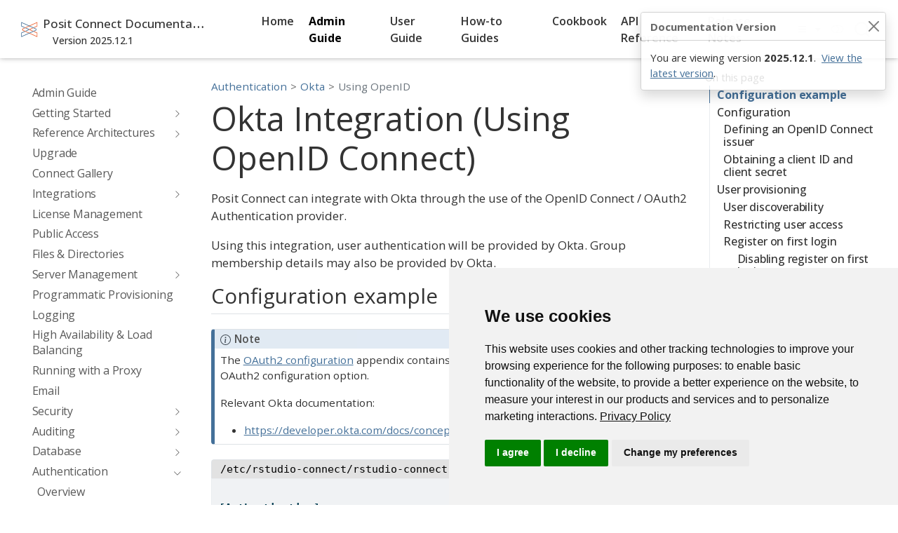

--- FILE ---
content_type: text/html
request_url: https://docs.posit.co/connect/admin/authentication/oauth2-openid-based/okta-openid-connect/index.html
body_size: 24615
content:
<!DOCTYPE html>
<html xmlns="http://www.w3.org/1999/xhtml" lang="en" xml:lang="en"><head>

<meta charset="utf-8">
<meta name="generator" content="quarto-1.6.43">

<meta name="viewport" content="width=device-width, initial-scale=1.0, user-scalable=yes">


<title>Okta Integration (Using OpenID Connect) – Posit Connect Documentation Version 2025.12.1</title>
<style>
code{white-space: pre-wrap;}
span.smallcaps{font-variant: small-caps;}
div.columns{display: flex; gap: min(4vw, 1.5em);}
div.column{flex: auto; overflow-x: auto;}
div.hanging-indent{margin-left: 1.5em; text-indent: -1.5em;}
ul.task-list{list-style: none;}
ul.task-list li input[type="checkbox"] {
  width: 0.8em;
  margin: 0 0.8em 0.2em -1em; /* quarto-specific, see https://github.com/quarto-dev/quarto-cli/issues/4556 */ 
  vertical-align: middle;
}
/* CSS for syntax highlighting */
pre > code.sourceCode { white-space: pre; position: relative; }
pre > code.sourceCode > span { line-height: 1.25; }
pre > code.sourceCode > span:empty { height: 1.2em; }
.sourceCode { overflow: visible; }
code.sourceCode > span { color: inherit; text-decoration: inherit; }
div.sourceCode { margin: 1em 0; }
pre.sourceCode { margin: 0; }
@media screen {
div.sourceCode { overflow: auto; }
}
@media print {
pre > code.sourceCode { white-space: pre-wrap; }
pre > code.sourceCode > span { display: inline-block; text-indent: -5em; padding-left: 5em; }
}
pre.numberSource code
  { counter-reset: source-line 0; }
pre.numberSource code > span
  { position: relative; left: -4em; counter-increment: source-line; }
pre.numberSource code > span > a:first-child::before
  { content: counter(source-line);
    position: relative; left: -1em; text-align: right; vertical-align: baseline;
    border: none; display: inline-block;
    -webkit-touch-callout: none; -webkit-user-select: none;
    -khtml-user-select: none; -moz-user-select: none;
    -ms-user-select: none; user-select: none;
    padding: 0 4px; width: 4em;
  }
pre.numberSource { margin-left: 3em;  padding-left: 4px; }
div.sourceCode
  {   }
@media screen {
pre > code.sourceCode > span > a:first-child::before { text-decoration: underline; }
}
</style>


<script src="../../../../site_libs/quarto-nav/quarto-nav.js"></script>
<script src="../../../../site_libs/clipboard/clipboard.min.js"></script>
<script src="../../../../site_libs/quarto-search/autocomplete.umd.js"></script>
<script src="../../../../site_libs/quarto-search/fuse.min.js"></script>
<script src="../../../../site_libs/quarto-search/quarto-search.js"></script>
<meta name="quarto:offset" content="../../../../">
<link href="../../../../admin/authentication/saml-based/onelogin-saml/index.html" rel="next">
<link href="../../../../admin/authentication/saml-based/okta-saml/index.html" rel="prev">
<link href="../../../../images/favicon.ico" rel="icon">
<script src="../../../../site_libs/quarto-html/quarto.js"></script>
<script src="../../../../site_libs/quarto-html/popper.min.js"></script>
<script src="../../../../site_libs/quarto-html/tippy.umd.min.js"></script>
<script src="../../../../site_libs/quarto-html/anchor.min.js"></script>
<link href="../../../../site_libs/quarto-html/tippy.css" rel="stylesheet">
<link href="../../../../site_libs/quarto-html/quarto-syntax-highlighting-847a945116734b844bd7776c402cf446.css" rel="stylesheet" class="quarto-color-scheme" id="quarto-text-highlighting-styles">
<link href="../../../../site_libs/quarto-html/quarto-syntax-highlighting-dark-03b8d991eaf0975db3f6fe3ad78a74b5.css" rel="prefetch" class="quarto-color-scheme quarto-color-alternate" id="quarto-text-highlighting-styles">
<script src="../../../../site_libs/bootstrap/bootstrap.min.js"></script>
<link href="../../../../site_libs/bootstrap/bootstrap-icons.css" rel="stylesheet">
<link href="../../../../site_libs/bootstrap/bootstrap-3646a4bb44849560f36c8169479f6876.min.css" rel="stylesheet" append-hash="true" class="quarto-color-scheme" id="quarto-bootstrap" data-mode="light">
<link href="../../../../site_libs/bootstrap/bootstrap-dark-cfff3bc71a1dcde076e3acb4ee6c9453.min.css" rel="prefetch" append-hash="true" class="quarto-color-scheme quarto-color-alternate" id="quarto-bootstrap" data-mode="dark">
<script id="quarto-search-options" type="application/json">{
  "location": "navbar",
  "copy-button": true,
  "collapse-after": 3,
  "panel-placement": "end",
  "type": "overlay",
  "limit": 50,
  "keyboard-shortcut": [
    "/"
  ],
  "show-item-context": true,
  "language": {
    "search-no-results-text": "No results",
    "search-matching-documents-text": "matching documents",
    "search-copy-link-title": "Copy link to search",
    "search-hide-matches-text": "Hide additional matches",
    "search-more-match-text": "more match in this document",
    "search-more-matches-text": "more matches in this document",
    "search-clear-button-title": "Clear",
    "search-text-placeholder": "",
    "search-detached-cancel-button-title": "Cancel",
    "search-submit-button-title": "Submit",
    "search-label": "Search"
  }
}</script>
<!-- Google Tag Manager -->
<script type="text/javascript">
    const sURL = window.location.href;
    if (sURL.includes("docs.posit.co") || sURL.includes("netlify.app")) {
      (function(w,d,s,l,i){w[l]=w[l]||[];w[l].push({'gtm.start': new Date().getTime(),event:'gtm.js'});var f=d.getElementsByTagName(s)[0],j=d.createElement(s),dl=l!='dataLayer'?'&l='+l:'';j.async=true;j.src='https://www.googletagmanager.com/gtm.js?id='+i+dl;f.parentNode.insertBefore(j,f);})(window,document,'script','dataLayer','GTM-KHBDBW7');
    }
</script>
<!-- End Google Tag Manager -->

<!-- Display cookie icon in footer in docs.posit.co/netlify.app URLs; hide icon on other URLs -->
<script type="text/javascript">
window.onload = function () {
    const prefCenter = document.querySelector("#open_preferences_center");
    const sURL = window.location.href;

    if (prefCenter) { // Test for prefCenter ID presence
        // Show the icon only if the URL contains "docs.posit.co" or "netlify.app"
        if (sURL.includes("docs.posit.co") || sURL.includes("netlify.app")) {
            prefCenter.style.display = "inline";
            prefCenter.style.visibility = "visible";
        } else {
            // Hide the icon for all other URLs
            prefCenter.style.display = "none";
            prefCenter.style.visibility = "hidden";
        }
    }
};
</script>
<!-- End display/hide cookie icon -->
<link rel="canonical" href="https://docs.posit.co/connect/admin/authentication/oauth2-openid-based/okta-openid-connect/">
</head><body class="nav-sidebar floating nav-fixed"><div class="toast-container position-fixed top-0 end-0 p-3" style="z-index: 1100">
    <div id="version-toast" class="toast" role="alert" aria-live="assertive" aria-atomic="true" data-bs-delay="10000">
      <div class="toast-header">
        <strong class="me-auto">Documentation Version</strong>
        <button type="button" class="btn-close" data-bs-dismiss="toast" aria-label="Close"></button>
      </div>
      <div class="toast-body">
        You are viewing version <strong>2025.12.1</strong>.
        <a href="https://docs.posit.co/connect/" class="ms-1">View the latest version</a>.
      </div>
    </div>
  </div>
  
  <script>
    const currentVersion = "2025.12.1";
    const storedVersion = sessionStorage.getItem("docVersionToast");
  
    if (storedVersion !== currentVersion) {
      sessionStorage.setItem("docVersionToast", currentVersion);
  
      window.addEventListener("DOMContentLoaded", () => {
        const toastEl = document.getElementById("version-toast");
        if (toastEl) {
          const toast = new bootstrap.Toast(toastEl);
          toast.show();
        }
      });
    }
  </script>
  
<script type="text/javascript">
    (() => {
        const url = window.location.href;
        const scriptId = "posit-docs-kapa-widget";

        if (url.includes("docs.posit.co") && !document.getElementById(scriptId)) {
            const kapa = document.createElement("script");

            kapa.async = true;
            kapa.id = scriptId;
            kapa.src = "https://widget.kapa.ai/kapa-widget.bundle.js";

            kapa.setAttribute("data-button-border", "solid 1px #ffffff");
            kapa.setAttribute("data-button-position-bottom", "80px");
            kapa.setAttribute("data-button-position-right", "25px");
            kapa.setAttribute("data-button-text-color", "#447099");
            kapa.setAttribute("data-deep-thinking-button-active-bg-color", "#eaeaee");
            kapa.setAttribute("data-deep-thinking-button-active-hover-bg-color","#eaeaee");
            kapa.setAttribute("data-deep-thinking-button-active-text-color", "#000000");
            kapa.setAttribute("data-font-family", "Open Sans, sans-serif");
            kapa.setAttribute("data-hyperlink-color", "#447099");
            kapa.setAttribute("data-modal-ask-ai-input-placeholder", "How do I...");
            kapa.setAttribute("data-modal-disclaimer", "This is a custom LLM for answering questions about deploying, configuring, and using Posit Workbench, Connect, and Package Manager. Answers are based on the contents of our documentation.");
            kapa.setAttribute("data-modal-example-questions", "How do I set a Python script to run on a schedule on Posit Connect?,How do I integrate Connect with Vertex AI?,How do I configure Connect to run on Kubernetes?");
            kapa.setAttribute("data-modal-inner-flex-direction", "column");
            kapa.setAttribute("data-modal-inner-justify-content", "end");
            kapa.setAttribute("data-modal-inner-max-width", "500px");
            kapa.setAttribute("data-modal-inner-position-bottom", "0");
            kapa.setAttribute("data-modal-inner-position-left", "auto");
            kapa.setAttribute("data-modal-inner-position-right", "0");
            kapa.setAttribute("data-modal-inner-position-top", "0");
            kapa.setAttribute("data-modal-lock-scroll", "false");
            kapa.setAttribute("data-modal-override-open-id", "custom-ask-ai-button");
            kapa.setAttribute("data-modal-size", "100vh");
            kapa.setAttribute("data-modal-title", "Posit Docs AI ✨");
            kapa.setAttribute("data-modal-with-overlay", "false");
            kapa.setAttribute("data-modal-x-offset", "0");
            kapa.setAttribute("data-modal-y-offset", "0");
            kapa.setAttribute("data-modal-z-index", "2000");
            kapa.setAttribute("data-project-color", "#ffffff");
            kapa.setAttribute("data-project-logo", "/images/posit-icon-fullcolor.svg");
            kapa.setAttribute("data-project-name", "posit team");
            kapa.setAttribute("data-website-id", "84f414af-42c0-4c12-a37a-14080b307e59");

            document.head.appendChild(kapa);
        }
    })();
</script>


<link rel="stylesheet" href="../../../../styles.css">




<div id="quarto-search-results"></div>
  <header id="quarto-header" class="headroom fixed-top">
    <nav class="navbar navbar-expand-lg " data-bs-theme="dark">
      <div class="navbar-container container-fluid">
      <div class="navbar-brand-container mx-auto">
    <a href="../../../../index.html" class="navbar-brand navbar-brand-logo">
    <img src="../../../../images/posit-icon-fullcolor.svg" alt="Posit Connect documentation" class="navbar-logo">
    </a>
    <a class="navbar-brand" href="../../../../index.html">
    <span class="navbar-title">Posit Connect Documentation <small>Version 2025.12.1</small></span>
    </a>
  </div>
            <div id="quarto-search" class="" title="Search"></div>
          <button class="navbar-toggler" type="button" data-bs-toggle="collapse" data-bs-target="#navbarCollapse" aria-controls="navbarCollapse" role="menu" aria-expanded="false" aria-label="Toggle navigation" onclick="if (window.quartoToggleHeadroom) { window.quartoToggleHeadroom(); }">
  <span class="navbar-toggler-icon"></span>
</button>
          <div class="collapse navbar-collapse" id="navbarCollapse">
            <ul class="navbar-nav navbar-nav-scroll me-auto">
  <li class="nav-item">
    <a class="nav-link" href="../../../../index.html"> 
<span class="menu-text">Home</span></a>
  </li>  
  <li class="nav-item">
    <a class="nav-link active" href="../../../../admin/index.html" aria-current="page"> 
<span class="menu-text">Admin Guide</span></a>
  </li>  
  <li class="nav-item">
    <a class="nav-link" href="../../../../user/index.html"> 
<span class="menu-text">User Guide</span></a>
  </li>  
  <li class="nav-item">
    <a class="nav-link" href="../../../../how-to/index.html"> 
<span class="menu-text">How-to Guides</span></a>
  </li>  
  <li class="nav-item">
    <a class="nav-link" href="../../../../cookbook/index.html"> 
<span class="menu-text">Cookbook</span></a>
  </li>  
  <li class="nav-item">
    <a class="nav-link" href="../../../../api/index.html"> 
<span class="menu-text">API Reference</span></a>
  </li>  
  <li class="nav-item">
    <a class="nav-link" href="../../../../news/index.html"> 
<span class="menu-text">Release Notes</span></a>
  </li>  
</ul>
            <ul class="navbar-nav navbar-nav-scroll ms-auto">
  <li class="nav-item dropdown ">
    <a class="nav-link dropdown-toggle" href="#" id="nav-menu-bi-list" role="link" data-bs-toggle="dropdown" aria-expanded="false">
      <i class="bi bi-list" role="img" aria-label="Drop-down menu for additional Posit resources">
</i> 
 <span class="menu-text"></span>
    </a>
    <ul class="dropdown-menu dropdown-menu-end" aria-labelledby="nav-menu-bi-list">    
        <li>
    <a class="dropdown-item" href="https://docs.posit.co">
 <span class="dropdown-text">docs.posit.co</span></a>
  </li>  
        <li>
    <a class="dropdown-item" href="https://support.posit.co/hc/en-us/">
 <span class="dropdown-text">Posit Support</span></a>
  </li>  
    </ul>
  </li>
</ul>
          </div> <!-- /navcollapse -->
            <div class="quarto-navbar-tools">
  <a href="" class="quarto-color-scheme-toggle quarto-navigation-tool  px-1" onclick="window.quartoToggleColorScheme(); return false;" title="Toggle dark mode"><i class="bi"></i></a>
</div>
      </div> <!-- /container-fluid -->
    </nav>
  <nav class="quarto-secondary-nav">
    <div class="container-fluid d-flex">
      <button type="button" class="quarto-btn-toggle btn" data-bs-toggle="collapse" role="button" data-bs-target=".quarto-sidebar-collapse-item" aria-controls="quarto-sidebar" aria-expanded="false" aria-label="Toggle sidebar navigation" onclick="if (window.quartoToggleHeadroom) { window.quartoToggleHeadroom(); }">
        <i class="bi bi-layout-text-sidebar-reverse"></i>
      </button>
        <nav class="quarto-page-breadcrumbs" aria-label="breadcrumb"><ol class="breadcrumb"><li class="breadcrumb-item"><a href="../../../../admin/authentication/index.html">Authentication</a></li><li class="breadcrumb-item"><a href="../../../../admin/authentication/saml-based/okta-saml/index.html">Okta</a></li><li class="breadcrumb-item"><a href="../../../../admin/authentication/oauth2-openid-based/okta-openid-connect/index.html">Using OpenID</a></li></ol></nav>
        <a class="flex-grow-1" role="navigation" data-bs-toggle="collapse" data-bs-target=".quarto-sidebar-collapse-item" aria-controls="quarto-sidebar" aria-expanded="false" aria-label="Toggle sidebar navigation" onclick="if (window.quartoToggleHeadroom) { window.quartoToggleHeadroom(); }">      
        </a>
    </div>
  </nav>
</header>
<!-- content -->
<div id="quarto-content" class="quarto-container page-columns page-rows-contents page-layout-article page-navbar">
<!-- sidebar -->
  <nav id="quarto-sidebar" class="sidebar collapse collapse-horizontal quarto-sidebar-collapse-item sidebar-navigation floating overflow-auto">
    <div class="sidebar-menu-container"> 
    <ul class="list-unstyled mt-1">
        <li class="sidebar-item">
  <div class="sidebar-item-container"> 
  <a href="../../../../admin/index.html" class="sidebar-item-text sidebar-link">
 <span class="menu-text">Admin Guide</span></a>
  </div>
</li>
        <li class="sidebar-item sidebar-item-section">
      <div class="sidebar-item-container"> 
            <a class="sidebar-item-text sidebar-link text-start collapsed" data-bs-toggle="collapse" data-bs-target="#quarto-sidebar-section-1" role="navigation" aria-expanded="false">
 <span class="menu-text">Getting Started</span></a>
          <a class="sidebar-item-toggle text-start collapsed" data-bs-toggle="collapse" data-bs-target="#quarto-sidebar-section-1" role="navigation" aria-expanded="false" aria-label="Toggle section">
            <i class="bi bi-chevron-right ms-2"></i>
          </a> 
      </div>
      <ul id="quarto-sidebar-section-1" class="collapse list-unstyled sidebar-section depth1 ">  
          <li class="sidebar-item">
  <div class="sidebar-item-container"> 
  <a href="../../../../admin/getting-started/requirements/index.html" class="sidebar-item-text sidebar-link">
 <span class="menu-text">System Requirements</span></a>
  </div>
</li>
          <li class="sidebar-item">
  <div class="sidebar-item-container"> 
  <a href="../../../../admin/getting-started/index.html" class="sidebar-item-text sidebar-link">
 <span class="menu-text">Installation Overview</span></a>
  </div>
</li>
          <li class="sidebar-item sidebar-item-section">
      <div class="sidebar-item-container"> 
            <a class="sidebar-item-text sidebar-link text-start collapsed" data-bs-toggle="collapse" data-bs-target="#quarto-sidebar-section-2" role="navigation" aria-expanded="false">
 <span class="menu-text">Local Execution</span></a>
          <a class="sidebar-item-toggle text-start collapsed" data-bs-toggle="collapse" data-bs-target="#quarto-sidebar-section-2" role="navigation" aria-expanded="false" aria-label="Toggle section">
            <i class="bi bi-chevron-right ms-2"></i>
          </a> 
      </div>
      <ul id="quarto-sidebar-section-2" class="collapse list-unstyled sidebar-section depth2 ">  
          <li class="sidebar-item">
  <div class="sidebar-item-container"> 
  <a href="../../../../admin/getting-started/local-install/index.html" class="sidebar-item-text sidebar-link">
 <span class="menu-text">Overview</span></a>
  </div>
</li>
          <li class="sidebar-item">
  <div class="sidebar-item-container"> 
  <a href="../../../../admin/getting-started/local-install/server-install/index.html" class="sidebar-item-text sidebar-link">
 <span class="menu-text">Server Installation</span></a>
  </div>
</li>
          <li class="sidebar-item">
  <div class="sidebar-item-container"> 
  <a href="../../../../admin/getting-started/local-install/multi-server/index.html" class="sidebar-item-text sidebar-link">
 <span class="menu-text">Multi-Server Installation</span></a>
  </div>
</li>
          <li class="sidebar-item sidebar-item-section">
      <div class="sidebar-item-container"> 
            <a class="sidebar-item-text sidebar-link text-start collapsed" data-bs-toggle="collapse" data-bs-target="#quarto-sidebar-section-3" role="navigation" aria-expanded="false">
 <span class="menu-text">Initial Configuration</span></a>
          <a class="sidebar-item-toggle text-start collapsed" data-bs-toggle="collapse" data-bs-target="#quarto-sidebar-section-3" role="navigation" aria-expanded="false" aria-label="Toggle section">
            <i class="bi bi-chevron-right ms-2"></i>
          </a> 
      </div>
      <ul id="quarto-sidebar-section-3" class="collapse list-unstyled sidebar-section depth3 ">  
          <li class="sidebar-item">
  <div class="sidebar-item-container"> 
  <a href="../../../../admin/getting-started/local-install/initial-configuration/index.html" class="sidebar-item-text sidebar-link">
 <span class="menu-text">Overview</span></a>
  </div>
</li>
          <li class="sidebar-item">
  <div class="sidebar-item-container"> 
  <a href="../../../../admin/getting-started/local-install/initial-configuration/network-ports/index.html" class="sidebar-item-text sidebar-link">
 <span class="menu-text">Network Ports</span></a>
  </div>
</li>
          <li class="sidebar-item">
  <div class="sidebar-item-container"> 
  <a href="../../../../admin/getting-started/local-install/initial-configuration/ssl-certificates/index.html" class="sidebar-item-text sidebar-link">
 <span class="menu-text">SSL Certificates</span></a>
  </div>
</li>
      </ul>
  </li>
      </ul>
  </li>
          <li class="sidebar-item sidebar-item-section">
      <div class="sidebar-item-container"> 
            <a class="sidebar-item-text sidebar-link text-start collapsed" data-bs-toggle="collapse" data-bs-target="#quarto-sidebar-section-4" role="navigation" aria-expanded="false">
 <span class="menu-text">Off-Host Execution</span></a>
          <a class="sidebar-item-toggle text-start collapsed" data-bs-toggle="collapse" data-bs-target="#quarto-sidebar-section-4" role="navigation" aria-expanded="false" aria-label="Toggle section">
            <i class="bi bi-chevron-right ms-2"></i>
          </a> 
      </div>
      <ul id="quarto-sidebar-section-4" class="collapse list-unstyled sidebar-section depth2 ">  
          <li class="sidebar-item">
  <div class="sidebar-item-container"> 
  <a href="../../../../admin/getting-started/off-host-install/index.html" class="sidebar-item-text sidebar-link">
 <span class="menu-text">Overview</span></a>
  </div>
</li>
          <li class="sidebar-item">
  <div class="sidebar-item-container"> 
  <a href="../../../../admin/getting-started/off-host-install/planning-analysis/index.html" class="sidebar-item-text sidebar-link">
 <span class="menu-text">Planning and Analysis</span></a>
  </div>
</li>
          <li class="sidebar-item">
  <div class="sidebar-item-container"> 
  <a href="../../../../admin/getting-started/off-host-install/kubernetes-cluster-preparation/index.html" class="sidebar-item-text sidebar-link">
 <span class="menu-text">Kubernetes Cluster Preparation</span></a>
  </div>
</li>
          <li class="sidebar-item">
  <div class="sidebar-item-container"> 
  <a href="../../../../admin/getting-started/off-host-install/configure-helm-chart/index.html" class="sidebar-item-text sidebar-link">
 <span class="menu-text">Configure Your Helm Chart Values</span></a>
  </div>
</li>
          <li class="sidebar-item">
  <div class="sidebar-item-container"> 
  <a href="../../../../admin/getting-started/off-host-install/kubernetes-deployment/index.html" class="sidebar-item-text sidebar-link">
 <span class="menu-text">Kubernetes Deployment</span></a>
  </div>
</li>
          <li class="sidebar-item">
  <div class="sidebar-item-container"> 
  <a href="../../../../admin/getting-started/off-host-install/kubernetes-post-deployment/index.html" class="sidebar-item-text sidebar-link">
 <span class="menu-text">Post-Deployment</span></a>
  </div>
</li>
      </ul>
  </li>
      </ul>
  </li>
        <li class="sidebar-item sidebar-item-section">
      <div class="sidebar-item-container"> 
            <a class="sidebar-item-text sidebar-link text-start collapsed" data-bs-toggle="collapse" data-bs-target="#quarto-sidebar-section-5" role="navigation" aria-expanded="false">
 <span class="menu-text">Reference Architectures</span></a>
          <a class="sidebar-item-toggle text-start collapsed" data-bs-toggle="collapse" data-bs-target="#quarto-sidebar-section-5" role="navigation" aria-expanded="false" aria-label="Toggle section">
            <i class="bi bi-chevron-right ms-2"></i>
          </a> 
      </div>
      <ul id="quarto-sidebar-section-5" class="collapse list-unstyled sidebar-section depth1 ">  
          <li class="sidebar-item">
  <div class="sidebar-item-container"> 
  <a href="../../../../admin/reference-architectures/overview/index.html" class="sidebar-item-text sidebar-link">
 <span class="menu-text">Selecting the Right Architecture for Posit Connect</span></a>
  </div>
</li>
          <li class="sidebar-item">
  <div class="sidebar-item-container"> 
  <a href="../../../../admin/reference-architectures/generic-architectures/index.html" class="sidebar-item-text sidebar-link">
 <span class="menu-text">Generic Architectures</span></a>
  </div>
</li>
          <li class="sidebar-item sidebar-item-section">
      <div class="sidebar-item-container"> 
            <a class="sidebar-item-text sidebar-link text-start collapsed" data-bs-toggle="collapse" data-bs-target="#quarto-sidebar-section-6" role="navigation" aria-expanded="false">
 <span class="menu-text">AWS</span></a>
          <a class="sidebar-item-toggle text-start collapsed" data-bs-toggle="collapse" data-bs-target="#quarto-sidebar-section-6" role="navigation" aria-expanded="false" aria-label="Toggle section">
            <i class="bi bi-chevron-right ms-2"></i>
          </a> 
      </div>
      <ul id="quarto-sidebar-section-6" class="collapse list-unstyled sidebar-section depth2 ">  
          <li class="sidebar-item">
  <div class="sidebar-item-container"> 
  <a href="../../../../admin/reference-architectures/aws/single-server/index.html" class="sidebar-item-text sidebar-link">
 <span class="menu-text">Single Server</span></a>
  </div>
</li>
          <li class="sidebar-item">
  <div class="sidebar-item-container"> 
  <a href="../../../../admin/reference-architectures/aws/single-server-robust/index.html" class="sidebar-item-text sidebar-link">
 <span class="menu-text">Single Server - Robust</span></a>
  </div>
</li>
          <li class="sidebar-item">
  <div class="sidebar-item-container"> 
  <a href="../../../../admin/reference-architectures/aws/load-balanced/index.html" class="sidebar-item-text sidebar-link">
 <span class="menu-text">Load Balanced</span></a>
  </div>
</li>
          <li class="sidebar-item">
  <div class="sidebar-item-container"> 
  <a href="../../../../admin/reference-architectures/aws/k8s/index.html" class="sidebar-item-text sidebar-link">
 <span class="menu-text">Kubernetes</span></a>
  </div>
</li>
      </ul>
  </li>
          <li class="sidebar-item sidebar-item-section">
      <div class="sidebar-item-container"> 
            <a class="sidebar-item-text sidebar-link text-start collapsed" data-bs-toggle="collapse" data-bs-target="#quarto-sidebar-section-7" role="navigation" aria-expanded="false">
 <span class="menu-text">Azure</span></a>
          <a class="sidebar-item-toggle text-start collapsed" data-bs-toggle="collapse" data-bs-target="#quarto-sidebar-section-7" role="navigation" aria-expanded="false" aria-label="Toggle section">
            <i class="bi bi-chevron-right ms-2"></i>
          </a> 
      </div>
      <ul id="quarto-sidebar-section-7" class="collapse list-unstyled sidebar-section depth2 ">  
          <li class="sidebar-item">
  <div class="sidebar-item-container"> 
  <a href="../../../../admin/reference-architectures/azure/single-server/index.html" class="sidebar-item-text sidebar-link">
 <span class="menu-text">Single Server</span></a>
  </div>
</li>
          <li class="sidebar-item">
  <div class="sidebar-item-container"> 
  <a href="../../../../admin/reference-architectures/azure/single-server-robust/index.html" class="sidebar-item-text sidebar-link">
 <span class="menu-text">Single Server - Robust</span></a>
  </div>
</li>
          <li class="sidebar-item">
  <div class="sidebar-item-container"> 
  <a href="../../../../admin/reference-architectures/azure/load-balanced/index.html" class="sidebar-item-text sidebar-link">
 <span class="menu-text">Load Balanced</span></a>
  </div>
</li>
          <li class="sidebar-item">
  <div class="sidebar-item-container"> 
  <a href="../../../../admin/reference-architectures/azure/k8s/index.html" class="sidebar-item-text sidebar-link">
 <span class="menu-text">Kubernetes</span></a>
  </div>
</li>
      </ul>
  </li>
          <li class="sidebar-item">
  <div class="sidebar-item-container"> 
  <a href="../../../../admin/reference-architectures/faq/index.html" class="sidebar-item-text sidebar-link">
 <span class="menu-text">Architecture FAQs</span></a>
  </div>
</li>
      </ul>
  </li>
        <li class="sidebar-item">
  <div class="sidebar-item-container"> 
  <a href="../../../../admin/upgrade/index.html" class="sidebar-item-text sidebar-link">
 <span class="menu-text">Upgrade</span></a>
  </div>
</li>
        <li class="sidebar-item">
  <div class="sidebar-item-container"> 
  <a href="../../../../admin/connect-gallery/index.html" class="sidebar-item-text sidebar-link">
 <span class="menu-text">Connect Gallery</span></a>
  </div>
</li>
        <li class="sidebar-item sidebar-item-section">
      <div class="sidebar-item-container"> 
            <a class="sidebar-item-text sidebar-link text-start collapsed" data-bs-toggle="collapse" data-bs-target="#quarto-sidebar-section-8" role="navigation" aria-expanded="false">
 <span class="menu-text">Integrations</span></a>
          <a class="sidebar-item-toggle text-start collapsed" data-bs-toggle="collapse" data-bs-target="#quarto-sidebar-section-8" role="navigation" aria-expanded="false" aria-label="Toggle section">
            <i class="bi bi-chevron-right ms-2"></i>
          </a> 
      </div>
      <ul id="quarto-sidebar-section-8" class="collapse list-unstyled sidebar-section depth1 ">  
          <li class="sidebar-item">
  <div class="sidebar-item-container"> 
  <a href="../../../../admin/integrations/data-sources/index.html" class="sidebar-item-text sidebar-link">
 <span class="menu-text">Data Sources</span></a>
  </div>
</li>
          <li class="sidebar-item">
  <div class="sidebar-item-container"> 
  <a href="../../../../admin/integrations/git-repositories/index.html" class="sidebar-item-text sidebar-link">
 <span class="menu-text">Git Repositories</span></a>
  </div>
</li>
          <li class="sidebar-item sidebar-item-section">
      <div class="sidebar-item-container"> 
            <a class="sidebar-item-text sidebar-link text-start collapsed" data-bs-toggle="collapse" data-bs-target="#quarto-sidebar-section-9" role="navigation" aria-expanded="false">
 <span class="menu-text">OAuth Integrations</span></a>
          <a class="sidebar-item-toggle text-start collapsed" data-bs-toggle="collapse" data-bs-target="#quarto-sidebar-section-9" role="navigation" aria-expanded="false" aria-label="Toggle section">
            <i class="bi bi-chevron-right ms-2"></i>
          </a> 
      </div>
      <ul id="quarto-sidebar-section-9" class="collapse list-unstyled sidebar-section depth2 ">  
          <li class="sidebar-item">
  <div class="sidebar-item-container"> 
  <a href="../../../../admin/integrations/oauth-integrations/index.html" class="sidebar-item-text sidebar-link">
 <span class="menu-text">Overview</span></a>
  </div>
</li>
          <li class="sidebar-item sidebar-item-section">
      <div class="sidebar-item-container"> 
            <a class="sidebar-item-text sidebar-link text-start collapsed" data-bs-toggle="collapse" data-bs-target="#quarto-sidebar-section-10" role="navigation" aria-expanded="false">
 <span class="menu-text">Integrations</span></a>
          <a class="sidebar-item-toggle text-start collapsed" data-bs-toggle="collapse" data-bs-target="#quarto-sidebar-section-10" role="navigation" aria-expanded="false" aria-label="Toggle section">
            <i class="bi bi-chevron-right ms-2"></i>
          </a> 
      </div>
      <ul id="quarto-sidebar-section-10" class="collapse list-unstyled sidebar-section depth3 ">  
          <li class="sidebar-item">
  <div class="sidebar-item-container"> 
  <a href="../../../../admin/integrations/oauth-integrations/aws/index.html" class="sidebar-item-text sidebar-link">
 <span class="menu-text">AWS (IAM Roles)</span></a>
  </div>
</li>
          <li class="sidebar-item">
  <div class="sidebar-item-container"> 
  <a href="../../../../admin/integrations/oauth-integrations/connect/index.html" class="sidebar-item-text sidebar-link">
 <span class="menu-text">Connect API</span></a>
  </div>
</li>
          <li class="sidebar-item">
  <div class="sidebar-item-container"> 
  <a href="../../../../admin/integrations/oauth-integrations/databricks/index.html" class="sidebar-item-text sidebar-link">
 <span class="menu-text">Databricks</span></a>
  </div>
</li>
          <li class="sidebar-item">
  <div class="sidebar-item-container"> 
  <a href="../../../../admin/integrations/oauth-integrations/github/index.html" class="sidebar-item-text sidebar-link">
 <span class="menu-text">GitHub</span></a>
  </div>
</li>
          <li class="sidebar-item">
  <div class="sidebar-item-container"> 
  <a href="../../../../admin/integrations/oauth-integrations/google/index.html" class="sidebar-item-text sidebar-link">
 <span class="menu-text">Google</span></a>
  </div>
</li>
          <li class="sidebar-item">
  <div class="sidebar-item-container"> 
  <a href="../../../../admin/integrations/oauth-integrations/microsoft/index.html" class="sidebar-item-text sidebar-link">
 <span class="menu-text">Microsoft Azure</span></a>
  </div>
</li>
          <li class="sidebar-item">
  <div class="sidebar-item-container"> 
  <a href="../../../../admin/integrations/oauth-integrations/palantir/index.html" class="sidebar-item-text sidebar-link">
 <span class="menu-text">Palantir Foundry</span></a>
  </div>
</li>
          <li class="sidebar-item">
  <div class="sidebar-item-container"> 
  <a href="../../../../admin/integrations/oauth-integrations/salesforce/index.html" class="sidebar-item-text sidebar-link">
 <span class="menu-text">Salesforce</span></a>
  </div>
</li>
          <li class="sidebar-item">
  <div class="sidebar-item-container"> 
  <a href="../../../../admin/integrations/oauth-integrations/snowflake/index.html" class="sidebar-item-text sidebar-link">
 <span class="menu-text">Snowflake</span></a>
  </div>
</li>
          <li class="sidebar-item">
  <div class="sidebar-item-container"> 
  <a href="../../../../admin/integrations/oauth-integrations/custom/index.html" class="sidebar-item-text sidebar-link">
 <span class="menu-text">Custom</span></a>
  </div>
</li>
      </ul>
  </li>
          <li class="sidebar-item">
  <div class="sidebar-item-container"> 
  <a href="../../../../admin/integrations/oauth-integrations/security/index.html" class="sidebar-item-text sidebar-link">
 <span class="menu-text">Security</span></a>
  </div>
</li>
          <li class="sidebar-item">
  <div class="sidebar-item-container"> 
  <a href="../../../../admin/integrations/oauth-integrations/faq/index.html" class="sidebar-item-text sidebar-link">
 <span class="menu-text">FAQ</span></a>
  </div>
</li>
          <li class="sidebar-item">
  <div class="sidebar-item-container"> 
  <a href="../../../../admin/integrations/oauth-integrations/troubleshooting/index.html" class="sidebar-item-text sidebar-link">
 <span class="menu-text">Troubleshooting</span></a>
  </div>
</li>
      </ul>
  </li>
          <li class="sidebar-item">
  <div class="sidebar-item-container"> 
  <a href="../../../../admin/integrations/package-manager/index.html" class="sidebar-item-text sidebar-link">
 <span class="menu-text">Posit Package Manager</span></a>
  </div>
</li>
          <li class="sidebar-item">
  <div class="sidebar-item-container"> 
  <a href="../../../../admin/integrations/posit-cloud/index.html" class="sidebar-item-text sidebar-link">
 <span class="menu-text">Posit Cloud</span></a>
  </div>
</li>
          <li class="sidebar-item">
  <div class="sidebar-item-container"> 
  <a href="../../../../admin/integrations/tableau/index.html" class="sidebar-item-text sidebar-link">
 <span class="menu-text">Tableau</span></a>
  </div>
</li>
          <li class="sidebar-item">
  <div class="sidebar-item-container"> 
  <a href="../../../../admin/integrations/efs/index.html" class="sidebar-item-text sidebar-link">
 <span class="menu-text">Amazon EFS</span></a>
  </div>
</li>
          <li class="sidebar-item">
  <div class="sidebar-item-container"> 
  <a href="../../../../admin/integrations/audit-alerting/index.html" class="sidebar-item-text sidebar-link">
 <span class="menu-text">Audit Alerting</span></a>
  </div>
</li>
      </ul>
  </li>
        <li class="sidebar-item">
  <div class="sidebar-item-container"> 
  <a href="../../../../admin/licensing/index.html" class="sidebar-item-text sidebar-link">
 <span class="menu-text">License Management</span></a>
  </div>
</li>
        <li class="sidebar-item">
  <div class="sidebar-item-container"> 
  <a href="../../../../admin/public-access/index.html" class="sidebar-item-text sidebar-link">
 <span class="menu-text">Public Access</span></a>
  </div>
</li>
        <li class="sidebar-item">
  <div class="sidebar-item-container"> 
  <a href="../../../../admin/directories/index.html" class="sidebar-item-text sidebar-link">
 <span class="menu-text">Files &amp; Directories</span></a>
  </div>
</li>
        <li class="sidebar-item sidebar-item-section">
      <div class="sidebar-item-container"> 
            <a class="sidebar-item-text sidebar-link text-start collapsed" data-bs-toggle="collapse" data-bs-target="#quarto-sidebar-section-11" role="navigation" aria-expanded="false">
 <span class="menu-text">Server Management</span></a>
          <a class="sidebar-item-toggle text-start collapsed" data-bs-toggle="collapse" data-bs-target="#quarto-sidebar-section-11" role="navigation" aria-expanded="false" aria-label="Toggle section">
            <i class="bi bi-chevron-right ms-2"></i>
          </a> 
      </div>
      <ul id="quarto-sidebar-section-11" class="collapse list-unstyled sidebar-section depth1 ">  
          <li class="sidebar-item">
  <div class="sidebar-item-container"> 
  <a href="../../../../admin/server-management/index.html" class="sidebar-item-text sidebar-link">
 <span class="menu-text">Overview</span></a>
  </div>
</li>
          <li class="sidebar-item">
  <div class="sidebar-item-container"> 
  <a href="../../../../admin/server-management/backups/index.html" class="sidebar-item-text sidebar-link">
 <span class="menu-text">Creating Backups</span></a>
  </div>
</li>
          <li class="sidebar-item">
  <div class="sidebar-item-container"> 
  <a href="../../../../admin/server-management/restore/index.html" class="sidebar-item-text sidebar-link">
 <span class="menu-text">Restoring Backups</span></a>
  </div>
</li>
          <li class="sidebar-item">
  <div class="sidebar-item-container"> 
  <a href="../../../../admin/server-management/runtime-caches/index.html" class="sidebar-item-text sidebar-link">
 <span class="menu-text">Runtime Caches</span></a>
  </div>
</li>
          <li class="sidebar-item">
  <div class="sidebar-item-container"> 
  <a href="../../../../admin/server-management/docker/index.html" class="sidebar-item-text sidebar-link">
 <span class="menu-text">Docker</span></a>
  </div>
</li>
          <li class="sidebar-item sidebar-item-section">
      <div class="sidebar-item-container"> 
            <a class="sidebar-item-text sidebar-link text-start collapsed" data-bs-toggle="collapse" data-bs-target="#quarto-sidebar-section-12" role="navigation" aria-expanded="false">
 <span class="menu-text">Migration</span></a>
          <a class="sidebar-item-toggle text-start collapsed" data-bs-toggle="collapse" data-bs-target="#quarto-sidebar-section-12" role="navigation" aria-expanded="false" aria-label="Toggle section">
            <i class="bi bi-chevron-right ms-2"></i>
          </a> 
      </div>
      <ul id="quarto-sidebar-section-12" class="collapse list-unstyled sidebar-section depth2 ">  
          <li class="sidebar-item">
  <div class="sidebar-item-container"> 
  <a href="../../../../admin/server-management/migration/index.html" class="sidebar-item-text sidebar-link">
 <span class="menu-text">Overview</span></a>
  </div>
</li>
          <li class="sidebar-item">
  <div class="sidebar-item-container"> 
  <a href="../../../../admin/server-management/migration/nfs/index.html" class="sidebar-item-text sidebar-link">
 <span class="menu-text">Migrating to NFS</span></a>
  </div>
</li>
          <li class="sidebar-item">
  <div class="sidebar-item-container"> 
  <a href="../../../../admin/server-management/migration/container/index.html" class="sidebar-item-text sidebar-link">
 <span class="menu-text">Container</span></a>
  </div>
</li>
      </ul>
  </li>
      </ul>
  </li>
        <li class="sidebar-item">
  <div class="sidebar-item-container"> 
  <a href="../../../../admin/programmatic-provisioning/index.html" class="sidebar-item-text sidebar-link">
 <span class="menu-text">Programmatic Provisioning</span></a>
  </div>
</li>
        <li class="sidebar-item">
  <div class="sidebar-item-container"> 
  <a href="../../../../admin/logging/index.html" class="sidebar-item-text sidebar-link">
 <span class="menu-text">Logging</span></a>
  </div>
</li>
        <li class="sidebar-item">
  <div class="sidebar-item-container"> 
  <a href="../../../../admin/load-balancing/index.html" class="sidebar-item-text sidebar-link">
 <span class="menu-text">High Availability &amp; Load Balancing</span></a>
  </div>
</li>
        <li class="sidebar-item">
  <div class="sidebar-item-container"> 
  <a href="../../../../admin/proxy/index.html" class="sidebar-item-text sidebar-link">
 <span class="menu-text">Running with a Proxy</span></a>
  </div>
</li>
        <li class="sidebar-item">
  <div class="sidebar-item-container"> 
  <a href="../../../../admin/email/index.html" class="sidebar-item-text sidebar-link">
 <span class="menu-text">Email</span></a>
  </div>
</li>
        <li class="sidebar-item sidebar-item-section">
      <div class="sidebar-item-container"> 
            <a class="sidebar-item-text sidebar-link text-start collapsed" data-bs-toggle="collapse" data-bs-target="#quarto-sidebar-section-13" role="navigation" aria-expanded="false">
 <span class="menu-text">Security</span></a>
          <a class="sidebar-item-toggle text-start collapsed" data-bs-toggle="collapse" data-bs-target="#quarto-sidebar-section-13" role="navigation" aria-expanded="false" aria-label="Toggle section">
            <i class="bi bi-chevron-right ms-2"></i>
          </a> 
      </div>
      <ul id="quarto-sidebar-section-13" class="collapse list-unstyled sidebar-section depth1 ">  
          <li class="sidebar-item">
  <div class="sidebar-item-container"> 
  <a href="../../../../admin/security/index.html" class="sidebar-item-text sidebar-link">
 <span class="menu-text">Overview</span></a>
  </div>
</li>
          <li class="sidebar-item">
  <div class="sidebar-item-container"> 
  <a href="../../../../admin/security/encryption-key/index.html" class="sidebar-item-text sidebar-link">
 <span class="menu-text">Encryption Key</span></a>
  </div>
</li>
          <li class="sidebar-item">
  <div class="sidebar-item-container"> 
  <a href="../../../../admin/security/server-user/index.html" class="sidebar-item-text sidebar-link">
 <span class="menu-text">Connect Server User</span></a>
  </div>
</li>
      </ul>
  </li>
        <li class="sidebar-item sidebar-item-section">
      <div class="sidebar-item-container"> 
            <a class="sidebar-item-text sidebar-link text-start collapsed" data-bs-toggle="collapse" data-bs-target="#quarto-sidebar-section-14" role="navigation" aria-expanded="false">
 <span class="menu-text">Auditing</span></a>
          <a class="sidebar-item-toggle text-start collapsed" data-bs-toggle="collapse" data-bs-target="#quarto-sidebar-section-14" role="navigation" aria-expanded="false" aria-label="Toggle section">
            <i class="bi bi-chevron-right ms-2"></i>
          </a> 
      </div>
      <ul id="quarto-sidebar-section-14" class="collapse list-unstyled sidebar-section depth1 ">  
          <li class="sidebar-item">
  <div class="sidebar-item-container"> 
  <a href="../../../../admin/auditing/index.html" class="sidebar-item-text sidebar-link">
 <span class="menu-text">Overview</span></a>
  </div>
</li>
          <li class="sidebar-item">
  <div class="sidebar-item-container"> 
  <a href="../../../../admin/auditing/events/index.html" class="sidebar-item-text sidebar-link">
 <span class="menu-text">Audited Events</span></a>
  </div>
</li>
      </ul>
  </li>
        <li class="sidebar-item sidebar-item-section">
      <div class="sidebar-item-container"> 
            <a class="sidebar-item-text sidebar-link text-start collapsed" data-bs-toggle="collapse" data-bs-target="#quarto-sidebar-section-15" role="navigation" aria-expanded="false">
 <span class="menu-text">Database</span></a>
          <a class="sidebar-item-toggle text-start collapsed" data-bs-toggle="collapse" data-bs-target="#quarto-sidebar-section-15" role="navigation" aria-expanded="false" aria-label="Toggle section">
            <i class="bi bi-chevron-right ms-2"></i>
          </a> 
      </div>
      <ul id="quarto-sidebar-section-15" class="collapse list-unstyled sidebar-section depth1 ">  
          <li class="sidebar-item">
  <div class="sidebar-item-container"> 
  <a href="../../../../admin/database/index.html" class="sidebar-item-text sidebar-link">
 <span class="menu-text">Overview</span></a>
  </div>
</li>
          <li class="sidebar-item">
  <div class="sidebar-item-container"> 
  <a href="../../../../admin/database/sqlite/index.html" class="sidebar-item-text sidebar-link">
 <span class="menu-text">SQLite</span></a>
  </div>
</li>
          <li class="sidebar-item">
  <div class="sidebar-item-container"> 
  <a href="../../../../admin/database/postgres/index.html" class="sidebar-item-text sidebar-link">
 <span class="menu-text">PostgreSQL</span></a>
  </div>
</li>
          <li class="sidebar-item">
  <div class="sidebar-item-container"> 
  <a href="../../../../admin/database/migration/index.html" class="sidebar-item-text sidebar-link">
 <span class="menu-text">Changing Database Provider</span></a>
  </div>
</li>
      </ul>
  </li>
        <li class="sidebar-item sidebar-item-section">
      <div class="sidebar-item-container"> 
            <a class="sidebar-item-text sidebar-link text-start" data-bs-toggle="collapse" data-bs-target="#quarto-sidebar-section-16" role="navigation" aria-expanded="true">
 <span class="menu-text">Authentication</span></a>
          <a class="sidebar-item-toggle text-start" data-bs-toggle="collapse" data-bs-target="#quarto-sidebar-section-16" role="navigation" aria-expanded="true" aria-label="Toggle section">
            <i class="bi bi-chevron-right ms-2"></i>
          </a> 
      </div>
      <ul id="quarto-sidebar-section-16" class="collapse list-unstyled sidebar-section depth1 show">  
          <li class="sidebar-item">
  <div class="sidebar-item-container"> 
  <a href="../../../../admin/authentication/index.html" class="sidebar-item-text sidebar-link">
 <span class="menu-text">Overview</span></a>
  </div>
</li>
          <li class="sidebar-item sidebar-item-section">
      <div class="sidebar-item-container"> 
            <a class="sidebar-item-text sidebar-link text-start" data-bs-toggle="collapse" data-bs-target="#quarto-sidebar-section-17" role="navigation" aria-expanded="true">
 <span class="menu-text">Okta</span></a>
          <a class="sidebar-item-toggle text-start" data-bs-toggle="collapse" data-bs-target="#quarto-sidebar-section-17" role="navigation" aria-expanded="true" aria-label="Toggle section">
            <i class="bi bi-chevron-right ms-2"></i>
          </a> 
      </div>
      <ul id="quarto-sidebar-section-17" class="collapse list-unstyled sidebar-section depth2 show">  
          <li class="sidebar-item">
  <div class="sidebar-item-container"> 
  <a href="../../../../admin/authentication/saml-based/okta-saml/index.html" class="sidebar-item-text sidebar-link">
 <span class="menu-text">Using SAML</span></a>
  </div>
</li>
          <li class="sidebar-item">
  <div class="sidebar-item-container"> 
  <a href="../../../../admin/authentication/oauth2-openid-based/okta-openid-connect/index.html" class="sidebar-item-text sidebar-link active">
 <span class="menu-text">Using OpenID</span></a>
  </div>
</li>
      </ul>
  </li>
          <li class="sidebar-item sidebar-item-section">
      <div class="sidebar-item-container"> 
            <a class="sidebar-item-text sidebar-link text-start collapsed" data-bs-toggle="collapse" data-bs-target="#quarto-sidebar-section-18" role="navigation" aria-expanded="false">
 <span class="menu-text">OneLogin</span></a>
          <a class="sidebar-item-toggle text-start collapsed" data-bs-toggle="collapse" data-bs-target="#quarto-sidebar-section-18" role="navigation" aria-expanded="false" aria-label="Toggle section">
            <i class="bi bi-chevron-right ms-2"></i>
          </a> 
      </div>
      <ul id="quarto-sidebar-section-18" class="collapse list-unstyled sidebar-section depth2 ">  
          <li class="sidebar-item">
  <div class="sidebar-item-container"> 
  <a href="../../../../admin/authentication/saml-based/onelogin-saml/index.html" class="sidebar-item-text sidebar-link">
 <span class="menu-text">Using SAML</span></a>
  </div>
</li>
          <li class="sidebar-item">
  <div class="sidebar-item-container"> 
  <a href="../../../../admin/authentication/oauth2-openid-based/onelogin-openid-connect/index.html" class="sidebar-item-text sidebar-link">
 <span class="menu-text">Using OpenID</span></a>
  </div>
</li>
      </ul>
  </li>
          <li class="sidebar-item sidebar-item-section">
      <div class="sidebar-item-container"> 
            <a class="sidebar-item-text sidebar-link text-start collapsed" data-bs-toggle="collapse" data-bs-target="#quarto-sidebar-section-19" role="navigation" aria-expanded="false">
 <span class="menu-text">Microsoft Entra ID</span></a>
          <a class="sidebar-item-toggle text-start collapsed" data-bs-toggle="collapse" data-bs-target="#quarto-sidebar-section-19" role="navigation" aria-expanded="false" aria-label="Toggle section">
            <i class="bi bi-chevron-right ms-2"></i>
          </a> 
      </div>
      <ul id="quarto-sidebar-section-19" class="collapse list-unstyled sidebar-section depth2 ">  
          <li class="sidebar-item">
  <div class="sidebar-item-container"> 
  <a href="../../../../admin/authentication/saml-based/entra-id-saml/index.html" class="sidebar-item-text sidebar-link">
 <span class="menu-text">Using SAML</span></a>
  </div>
</li>
          <li class="sidebar-item">
  <div class="sidebar-item-container"> 
  <a href="../../../../admin/authentication/oauth2-openid-based/entra-id-openid-connect/index.html" class="sidebar-item-text sidebar-link">
 <span class="menu-text">Using OpenID</span></a>
  </div>
</li>
      </ul>
  </li>
          <li class="sidebar-item">
  <div class="sidebar-item-container"> 
  <a href="../../../../admin/authentication/saml-based/jumpcloud/index.html" class="sidebar-item-text sidebar-link">
 <span class="menu-text">JumpCloud (SAML)</span></a>
  </div>
</li>
          <li class="sidebar-item">
  <div class="sidebar-item-container"> 
  <a href="../../../../admin/authentication/saml-based/saml/index.html" class="sidebar-item-text sidebar-link">
 <span class="menu-text">Other SAML Vendors</span></a>
  </div>
</li>
          <li class="sidebar-item">
  <div class="sidebar-item-container"> 
  <a href="../../../../admin/authentication/oauth2-openid-based/google/index.html" class="sidebar-item-text sidebar-link">
 <span class="menu-text">Google (OpenID)</span></a>
  </div>
</li>
          <li class="sidebar-item">
  <div class="sidebar-item-container"> 
  <a href="../../../../admin/authentication/oauth2-openid-based/openid-connect/index.html" class="sidebar-item-text sidebar-link">
 <span class="menu-text">Other OpenID Vendors</span></a>
  </div>
</li>
          <li class="sidebar-item sidebar-item-section">
      <div class="sidebar-item-container"> 
            <a class="sidebar-item-text sidebar-link text-start collapsed" data-bs-toggle="collapse" data-bs-target="#quarto-sidebar-section-20" role="navigation" aria-expanded="false">
 <span class="menu-text">Active Directory (on-prem)</span></a>
          <a class="sidebar-item-toggle text-start collapsed" data-bs-toggle="collapse" data-bs-target="#quarto-sidebar-section-20" role="navigation" aria-expanded="false" aria-label="Toggle section">
            <i class="bi bi-chevron-right ms-2"></i>
          </a> 
      </div>
      <ul id="quarto-sidebar-section-20" class="collapse list-unstyled sidebar-section depth2 ">  
          <li class="sidebar-item">
  <div class="sidebar-item-container"> 
  <a href="../../../../admin/authentication/ldap-based/active-directory-double-bind/index.html" class="sidebar-item-text sidebar-link">
 <span class="menu-text">With service credentials</span></a>
  </div>
</li>
          <li class="sidebar-item">
  <div class="sidebar-item-container"> 
  <a href="../../../../admin/authentication/ldap-based/active-directory-single-bind/index.html" class="sidebar-item-text sidebar-link">
 <span class="menu-text">Without service credentials</span></a>
  </div>
</li>
      </ul>
  </li>
          <li class="sidebar-item sidebar-item-section">
      <div class="sidebar-item-container"> 
            <a class="sidebar-item-text sidebar-link text-start collapsed" data-bs-toggle="collapse" data-bs-target="#quarto-sidebar-section-21" role="navigation" aria-expanded="false">
 <span class="menu-text">Other LDAP Vendors</span></a>
          <a class="sidebar-item-toggle text-start collapsed" data-bs-toggle="collapse" data-bs-target="#quarto-sidebar-section-21" role="navigation" aria-expanded="false" aria-label="Toggle section">
            <i class="bi bi-chevron-right ms-2"></i>
          </a> 
      </div>
      <ul id="quarto-sidebar-section-21" class="collapse list-unstyled sidebar-section depth2 ">  
          <li class="sidebar-item">
  <div class="sidebar-item-container"> 
  <a href="../../../../admin/authentication/ldap-based/ldap-double-bind/index.html" class="sidebar-item-text sidebar-link">
 <span class="menu-text">With service credentials</span></a>
  </div>
</li>
          <li class="sidebar-item">
  <div class="sidebar-item-container"> 
  <a href="../../../../admin/authentication/ldap-based/ldap-single-bind/index.html" class="sidebar-item-text sidebar-link">
 <span class="menu-text">Without service credentials</span></a>
  </div>
</li>
      </ul>
  </li>
          <li class="sidebar-item">
  <div class="sidebar-item-container"> 
  <a href="../../../../admin/authentication/pam-based/kerberos/index.html" class="sidebar-item-text sidebar-link">
 <span class="menu-text">Kerberos</span></a>
  </div>
</li>
          <li class="sidebar-item">
  <div class="sidebar-item-container"> 
  <a href="../../../../admin/authentication/pam-based/pam/index.html" class="sidebar-item-text sidebar-link">
 <span class="menu-text">Linux PAM</span></a>
  </div>
</li>
          <li class="sidebar-item">
  <div class="sidebar-item-container"> 
  <a href="../../../../admin/authentication/proxied/index.html" class="sidebar-item-text sidebar-link">
 <span class="menu-text">Proxied Authentication</span></a>
  </div>
</li>
          <li class="sidebar-item">
  <div class="sidebar-item-container"> 
  <a href="../../../../admin/authentication/password/index.html" class="sidebar-item-text sidebar-link">
 <span class="menu-text">Password (Built-In)</span></a>
  </div>
</li>
          <li class="sidebar-item">
  <div class="sidebar-item-container"> 
  <a href="../../../../admin/authentication/migration/index.html" class="sidebar-item-text sidebar-link">
 <span class="menu-text">Changing Authentication Provider</span></a>
  </div>
</li>
      </ul>
  </li>
        <li class="sidebar-item">
  <div class="sidebar-item-container"> 
  <a href="../../../../admin/user-management/index.html" class="sidebar-item-text sidebar-link">
 <span class="menu-text">User Management</span></a>
  </div>
</li>
        <li class="sidebar-item">
  <div class="sidebar-item-container"> 
  <a href="../../../../admin/group-management/index.html" class="sidebar-item-text sidebar-link">
 <span class="menu-text">Group Management</span></a>
  </div>
</li>
        <li class="sidebar-item sidebar-item-section">
      <div class="sidebar-item-container"> 
            <a href="../../../../admin/process-management/index.html" class="sidebar-item-text sidebar-link">
 <span class="menu-text">Process Management</span></a>
          <a class="sidebar-item-toggle text-start collapsed" data-bs-toggle="collapse" data-bs-target="#" role="navigation" aria-expanded="false" aria-label="Toggle section">
            <i class="bi bi-chevron-right ms-2"></i>
          </a> 
      </div>
      <ul id="" class="collapse list-unstyled sidebar-section depth1 ">  
          <li class="sidebar-item">
  <div class="sidebar-item-container"> 
  <a href="../../../../admin/nameservice/index.html" class="sidebar-item-text sidebar-link">
 <span class="menu-text">Nameservice</span></a>
  </div>
</li>
      </ul>
  </li>
        <li class="sidebar-item sidebar-item-section">
      <div class="sidebar-item-container"> 
            <a class="sidebar-item-text sidebar-link text-start collapsed" data-bs-toggle="collapse" data-bs-target="#quarto-sidebar-section-22" role="navigation" aria-expanded="false">
 <span class="menu-text">Content Management</span></a>
          <a class="sidebar-item-toggle text-start collapsed" data-bs-toggle="collapse" data-bs-target="#quarto-sidebar-section-22" role="navigation" aria-expanded="false" aria-label="Toggle section">
            <i class="bi bi-chevron-right ms-2"></i>
          </a> 
      </div>
      <ul id="quarto-sidebar-section-22" class="collapse list-unstyled sidebar-section depth1 ">  
          <li class="sidebar-item">
  <div class="sidebar-item-container"> 
  <a href="../../../../admin/content-management/index.html" class="sidebar-item-text sidebar-link">
 <span class="menu-text">Overview</span></a>
  </div>
</li>
          <li class="sidebar-item">
  <div class="sidebar-item-container"> 
  <a href="../../../../admin/content-management/git-backed/index.html" class="sidebar-item-text sidebar-link">
 <span class="menu-text">Git Backed Content</span></a>
  </div>
</li>
          <li class="sidebar-item">
  <div class="sidebar-item-container"> 
  <a href="../../../../admin/content-management/api-keys/index.html" class="sidebar-item-text sidebar-link">
 <span class="menu-text">API Keys</span></a>
  </div>
</li>
      </ul>
  </li>
        <li class="sidebar-item sidebar-item-section">
      <div class="sidebar-item-container"> 
            <a class="sidebar-item-text sidebar-link text-start collapsed" data-bs-toggle="collapse" data-bs-target="#quarto-sidebar-section-23" role="navigation" aria-expanded="false">
 <span class="menu-text">Python</span></a>
          <a class="sidebar-item-toggle text-start collapsed" data-bs-toggle="collapse" data-bs-target="#quarto-sidebar-section-23" role="navigation" aria-expanded="false" aria-label="Toggle section">
            <i class="bi bi-chevron-right ms-2"></i>
          </a> 
      </div>
      <ul id="quarto-sidebar-section-23" class="collapse list-unstyled sidebar-section depth1 ">  
          <li class="sidebar-item">
  <div class="sidebar-item-container"> 
  <a href="../../../../admin/python/index.html" class="sidebar-item-text sidebar-link">
 <span class="menu-text">Overview</span></a>
  </div>
</li>
          <li class="sidebar-item">
  <div class="sidebar-item-container"> 
  <a href="../../../../admin/python/package-management/index.html" class="sidebar-item-text sidebar-link">
 <span class="menu-text">Package Management</span></a>
  </div>
</li>
      </ul>
  </li>
        <li class="sidebar-item sidebar-item-section">
      <div class="sidebar-item-container"> 
            <a class="sidebar-item-text sidebar-link text-start collapsed" data-bs-toggle="collapse" data-bs-target="#quarto-sidebar-section-24" role="navigation" aria-expanded="false">
 <span class="menu-text">R</span></a>
          <a class="sidebar-item-toggle text-start collapsed" data-bs-toggle="collapse" data-bs-target="#quarto-sidebar-section-24" role="navigation" aria-expanded="false" aria-label="Toggle section">
            <i class="bi bi-chevron-right ms-2"></i>
          </a> 
      </div>
      <ul id="quarto-sidebar-section-24" class="collapse list-unstyled sidebar-section depth1 ">  
          <li class="sidebar-item">
  <div class="sidebar-item-container"> 
  <a href="../../../../admin/r/index.html" class="sidebar-item-text sidebar-link">
 <span class="menu-text">Overview</span></a>
  </div>
</li>
          <li class="sidebar-item">
  <div class="sidebar-item-container"> 
  <a href="../../../../admin/r/package-management/index.html" class="sidebar-item-text sidebar-link">
 <span class="menu-text">Package Management</span></a>
  </div>
</li>
          <li class="sidebar-item">
  <div class="sidebar-item-container"> 
  <a href="../../../../admin/r/dependencies/index.html" class="sidebar-item-text sidebar-link">
 <span class="menu-text">System Dependencies</span></a>
  </div>
</li>
      </ul>
  </li>
        <li class="sidebar-item sidebar-item-section">
      <div class="sidebar-item-container"> 
            <a class="sidebar-item-text sidebar-link text-start collapsed" data-bs-toggle="collapse" data-bs-target="#quarto-sidebar-section-25" role="navigation" aria-expanded="false">
 <span class="menu-text">Quarto</span></a>
          <a class="sidebar-item-toggle text-start collapsed" data-bs-toggle="collapse" data-bs-target="#quarto-sidebar-section-25" role="navigation" aria-expanded="false" aria-label="Toggle section">
            <i class="bi bi-chevron-right ms-2"></i>
          </a> 
      </div>
      <ul id="quarto-sidebar-section-25" class="collapse list-unstyled sidebar-section depth1 ">  
          <li class="sidebar-item">
  <div class="sidebar-item-container"> 
  <a href="../../../../admin/quarto/index.html" class="sidebar-item-text sidebar-link">
 <span class="menu-text">Overview</span></a>
  </div>
</li>
      </ul>
  </li>
        <li class="sidebar-item">
  <div class="sidebar-item-container"> 
  <a href="../../../../admin/tensorflow/index.html" class="sidebar-item-text sidebar-link">
 <span class="menu-text">TensorFlow</span></a>
  </div>
</li>
        <li class="sidebar-item">
  <div class="sidebar-item-container"> 
  <a href="../../../../admin/operational-metrics/index.html" class="sidebar-item-text sidebar-link">
 <span class="menu-text">Operational Metrics</span></a>
  </div>
</li>
        <li class="sidebar-item sidebar-item-section">
      <div class="sidebar-item-container"> 
            <a class="sidebar-item-text sidebar-link text-start collapsed" data-bs-toggle="collapse" data-bs-target="#quarto-sidebar-section-26" role="navigation" aria-expanded="false">
 <span class="menu-text">Appendices</span></a>
          <a class="sidebar-item-toggle text-start collapsed" data-bs-toggle="collapse" data-bs-target="#quarto-sidebar-section-26" role="navigation" aria-expanded="false" aria-label="Toggle section">
            <i class="bi bi-chevron-right ms-2"></i>
          </a> 
      </div>
      <ul id="quarto-sidebar-section-26" class="collapse list-unstyled sidebar-section depth1 ">  
          <li class="sidebar-item sidebar-item-section">
      <div class="sidebar-item-container"> 
            <a class="sidebar-item-text sidebar-link text-start collapsed" data-bs-toggle="collapse" data-bs-target="#quarto-sidebar-section-27" role="navigation" aria-expanded="false">
 <span class="menu-text">Off-Host Execution</span></a>
          <a class="sidebar-item-toggle text-start collapsed" data-bs-toggle="collapse" data-bs-target="#quarto-sidebar-section-27" role="navigation" aria-expanded="false" aria-label="Toggle section">
            <i class="bi bi-chevron-right ms-2"></i>
          </a> 
      </div>
      <ul id="quarto-sidebar-section-27" class="collapse list-unstyled sidebar-section depth2 ">  
          <li class="sidebar-item">
  <div class="sidebar-item-container"> 
  <a href="../../../../admin/appendix/off-host/arch-overview/index.html" class="sidebar-item-text sidebar-link">
 <span class="menu-text">Architecture Overview</span></a>
  </div>
</li>
          <li class="sidebar-item">
  <div class="sidebar-item-container"> 
  <a href="../../../../admin/appendix/off-host/helm-reference/index.html" class="sidebar-item-text sidebar-link">
 <span class="menu-text">Helm Chart Reference</span></a>
  </div>
</li>
          <li class="sidebar-item sidebar-item-section">
      <div class="sidebar-item-container"> 
            <a class="sidebar-item-text sidebar-link text-start collapsed" data-bs-toggle="collapse" data-bs-target="#quarto-sidebar-section-28" role="navigation" aria-expanded="false">
 <span class="menu-text">Execution Environments</span></a>
          <a class="sidebar-item-toggle text-start collapsed" data-bs-toggle="collapse" data-bs-target="#quarto-sidebar-section-28" role="navigation" aria-expanded="false" aria-label="Toggle section">
            <i class="bi bi-chevron-right ms-2"></i>
          </a> 
      </div>
      <ul id="quarto-sidebar-section-28" class="collapse list-unstyled sidebar-section depth3 ">  
          <li class="sidebar-item">
  <div class="sidebar-item-container"> 
  <a href="../../../../admin/appendix/off-host/execution-environments/index.html" class="sidebar-item-text sidebar-link">
 <span class="menu-text">Overview</span></a>
  </div>
</li>
          <li class="sidebar-item">
  <div class="sidebar-item-container"> 
  <a href="../../../../admin/appendix/off-host/execution-environment-permissions/index.html" class="sidebar-item-text sidebar-link">
 <span class="menu-text">Permissions</span></a>
  </div>
</li>
          <li class="sidebar-item">
  <div class="sidebar-item-container"> 
  <a href="../../../../admin/appendix/off-host/execution-environment-volume-mounts/index.html" class="sidebar-item-text sidebar-link">
 <span class="menu-text">Volume Mounts</span></a>
  </div>
</li>
      </ul>
  </li>
          <li class="sidebar-item">
  <div class="sidebar-item-container"> 
  <a href="../../../../admin/appendix/off-host/temporary-dns-records/index.html" class="sidebar-item-text sidebar-link">
 <span class="menu-text">Temporary DNS Records</span></a>
  </div>
</li>
          <li class="sidebar-item">
  <div class="sidebar-item-container"> 
  <a href="../../../../admin/appendix/off-host/external-storage/index.html" class="sidebar-item-text sidebar-link">
 <span class="menu-text">External Storage Setup</span></a>
  </div>
</li>
          <li class="sidebar-item">
  <div class="sidebar-item-container"> 
  <a href="../../../../admin/appendix/off-host/external-ingress/index.html" class="sidebar-item-text sidebar-link">
 <span class="menu-text">External Ingress Setup</span></a>
  </div>
</li>
          <li class="sidebar-item">
  <div class="sidebar-item-container"> 
  <a href="../../../../admin/appendix/off-host/service-accounts/index.html" class="sidebar-item-text sidebar-link">
 <span class="menu-text">Service Accounts</span></a>
  </div>
</li>
          <li class="sidebar-item">
  <div class="sidebar-item-container"> 
  <a href="../../../../admin/appendix/off-host/debugging/index.html" class="sidebar-item-text sidebar-link">
 <span class="menu-text">Debugging</span></a>
  </div>
</li>
          <li class="sidebar-item">
  <div class="sidebar-item-container"> 
  <a href="../../../../admin/appendix/off-host/support/index.html" class="sidebar-item-text sidebar-link">
 <span class="menu-text">Support</span></a>
  </div>
</li>
          <li class="sidebar-item">
  <div class="sidebar-item-container"> 
  <a href="../../../../admin/appendix/off-host/current-limitations/index.html" class="sidebar-item-text sidebar-link">
 <span class="menu-text">Current Limitations</span></a>
  </div>
</li>
      </ul>
  </li>
          <li class="sidebar-item">
  <div class="sidebar-item-container"> 
  <a href="../../../../admin/appendix/advanced-user-group/index.html" class="sidebar-item-text sidebar-link">
 <span class="menu-text">Advanced User / Group Topics</span></a>
  </div>
</li>
          <li class="sidebar-item">
  <div class="sidebar-item-container"> 
  <a href="../../../../admin/appendix/advanced-ldap/index.html" class="sidebar-item-text sidebar-link">
 <span class="menu-text">Advanced LDAP / AD</span></a>
  </div>
</li>
          <li class="sidebar-item">
  <div class="sidebar-item-container"> 
  <a href="../../../../admin/appendix/advanced-programmatic-provisioning/index.html" class="sidebar-item-text sidebar-link">
 <span class="menu-text">Advanced Programmatic Provisioning</span></a>
  </div>
</li>
          <li class="sidebar-item">
  <div class="sidebar-item-container"> 
  <a href="../../../../admin/appendix/airgapped/index.html" class="sidebar-item-text sidebar-link">
 <span class="menu-text">Airgapped Connect</span></a>
  </div>
</li>
          <li class="sidebar-item">
  <div class="sidebar-item-container"> 
  <a href="../../../../admin/appendix/configuration/index.html" class="sidebar-item-text sidebar-link">
 <span class="menu-text">Configuration</span></a>
  </div>
</li>
          <li class="sidebar-item">
  <div class="sidebar-item-container"> 
  <a href="../../../../admin/appendix/cli/index.html" class="sidebar-item-text sidebar-link">
 <span class="menu-text">CLI</span></a>
  </div>
</li>
          <li class="sidebar-item">
  <div class="sidebar-item-container"> 
  <a href="../../../../admin/appendix/branding/index.html" class="sidebar-item-text sidebar-link">
 <span class="menu-text">Custom Branding</span></a>
  </div>
</li>
          <li class="sidebar-item">
  <div class="sidebar-item-container"> 
  <a href="../../../../admin/appendix/custom-landing/index.html" class="sidebar-item-text sidebar-link">
 <span class="menu-text">Custom Landing</span></a>
  </div>
</li>
          <li class="sidebar-item">
  <div class="sidebar-item-container"> 
  <a href="../../../../admin/appendix/troubleshooting/index.html" class="sidebar-item-text sidebar-link">
 <span class="menu-text">Troubleshooting</span></a>
  </div>
</li>
      </ul>
  </li>
    </ul>
    </div>
</nav>
<div id="quarto-sidebar-glass" class="quarto-sidebar-collapse-item" data-bs-toggle="collapse" data-bs-target=".quarto-sidebar-collapse-item"></div>
<!-- margin-sidebar -->
    <div id="quarto-margin-sidebar" class="sidebar margin-sidebar">
        <nav id="TOC" role="doc-toc" class="toc-active" data-toc-expanded="99">
    <h2 id="toc-title">On this page</h2>
   
  <ul>
  <li><a href="#configuration-example" id="toc-configuration-example" class="nav-link active" data-scroll-target="#configuration-example">Configuration example</a></li>
  <li><a href="#configuration" id="toc-configuration" class="nav-link" data-scroll-target="#configuration">Configuration</a>
  <ul>
  <li><a href="#defining-an-openid-connect-issuer" id="toc-defining-an-openid-connect-issuer" class="nav-link" data-scroll-target="#defining-an-openid-connect-issuer">Defining an OpenID Connect issuer</a></li>
  <li><a href="#obtaining-a-client-id-and-client-secret" id="toc-obtaining-a-client-id-and-client-secret" class="nav-link" data-scroll-target="#obtaining-a-client-id-and-client-secret">Obtaining a client ID and client secret</a></li>
  </ul></li>
  <li><a href="#user-provisioning" id="toc-user-provisioning" class="nav-link" data-scroll-target="#user-provisioning">User provisioning</a>
  <ul>
  <li><a href="#user-discoverability" id="toc-user-discoverability" class="nav-link" data-scroll-target="#user-discoverability">User discoverability</a></li>
  <li><a href="#restricting-user-access" id="toc-restricting-user-access" class="nav-link" data-scroll-target="#restricting-user-access">Restricting user access</a></li>
  <li><a href="#register-on-first-login" id="toc-register-on-first-login" class="nav-link" data-scroll-target="#register-on-first-login">Register on first login</a>
  <ul>
  <li><a href="#disabling-register-on-first-login" id="toc-disabling-register-on-first-login" class="nav-link" data-scroll-target="#disabling-register-on-first-login">Disabling register on first login</a></li>
  </ul></li>
  <li><a href="#unique-id" id="toc-unique-id" class="nav-link" data-scroll-target="#unique-id">Unique ID</a></li>
  <li><a href="#usernames" id="toc-usernames" class="nav-link" data-scroll-target="#usernames">Usernames</a>
  <ul>
  <li><a href="#generated-usernames" id="toc-generated-usernames" class="nav-link" data-scroll-target="#generated-usernames">Generated usernames</a></li>
  <li><a href="#requiring-a-username-claim" id="toc-requiring-a-username-claim" class="nav-link" data-scroll-target="#requiring-a-username-claim">Requiring a username claim</a></li>
  </ul></li>
  <li><a href="#editing-user-attributes" id="toc-editing-user-attributes" class="nav-link" data-scroll-target="#editing-user-attributes">Editing user attributes</a></li>
  <li><a href="#editing-user-roles" id="toc-editing-user-roles" class="nav-link" data-scroll-target="#editing-user-roles">Editing user roles</a></li>
  <li><a href="#user-role-mapping" id="toc-user-role-mapping" class="nav-link" data-scroll-target="#user-role-mapping">Automatic user role mapping</a>
  <ul>
  <li><a href="#using-group-memberships" id="toc-using-group-memberships" class="nav-link" data-scroll-target="#using-group-memberships">Using group memberships</a></li>
  <li><a href="#using-user-profile-roles" id="toc-using-user-profile-roles" class="nav-link" data-scroll-target="#using-user-profile-roles">Using user profile roles</a>
  <ul>
  <li><a href="#multiple-user-role-mappings" id="toc-multiple-user-role-mappings" class="nav-link" data-scroll-target="#multiple-user-role-mappings">Multiple user role mappings</a></li>
  </ul></li>
  </ul></li>
  </ul></li>
  <li><a href="#group-membership" id="toc-group-membership" class="nav-link" data-scroll-target="#group-membership">Group membership management</a>
  <ul>
  <li><a href="#manual-group-provisioning" id="toc-manual-group-provisioning" class="nav-link" data-scroll-target="#manual-group-provisioning">Manual group provisioning</a></li>
  <li><a href="#automatic-group-provisioning" id="toc-automatic-group-provisioning" class="nav-link" data-scroll-target="#automatic-group-provisioning">Automatic group provisioning</a></li>
  <li><a href="#switching-between-manual-and-automatic-group-provisioning" id="toc-switching-between-manual-and-automatic-group-provisioning" class="nav-link" data-scroll-target="#switching-between-manual-and-automatic-group-provisioning">Switching between manual and automatic group provisioning</a></li>
  <li><a href="#local-groups" id="toc-local-groups" class="nav-link" data-scroll-target="#local-groups">Locally managed groups</a></li>
  <li><a href="#matching-groups" id="toc-matching-groups" class="nav-link" data-scroll-target="#matching-groups">Matching group identifiers</a>
  <ul>
  <li><a href="#groups-by-name" id="toc-groups-by-name" class="nav-link" data-scroll-target="#groups-by-name">Groups by name</a></li>
  <li><a href="#groups-unique-id" id="toc-groups-unique-id" class="nav-link" data-scroll-target="#groups-unique-id">Groups by unique ID</a></li>
  <li><a href="#switching-between-group-identities" id="toc-switching-between-group-identities" class="nav-link" data-scroll-target="#switching-between-group-identities">Switching between group identities</a></li>
  </ul></li>
  <li><a href="#additional-group-options" id="toc-additional-group-options" class="nav-link" data-scroll-target="#additional-group-options">Additional group options</a></li>
  </ul></li>
  <li><a href="#advanced-configuration-notes" id="toc-advanced-configuration-notes" class="nav-link" data-scroll-target="#advanced-configuration-notes">Advanced configuration notes</a>
  <ul>
  <li><a href="#customizing-openid-connect" id="toc-customizing-openid-connect" class="nav-link" data-scroll-target="#customizing-openid-connect">Customizing OpenID Connect</a>
  <ul>
  <li><a href="#customizing-scopes" id="toc-customizing-scopes" class="nav-link" data-scroll-target="#customizing-scopes">Customizing scopes</a></li>
  <li><a href="#customizing-claims" id="toc-customizing-claims" class="nav-link" data-scroll-target="#customizing-claims">Customizing claims</a></li>
  </ul></li>
  <li><a href="#known-limitations" id="toc-known-limitations" class="nav-link" data-scroll-target="#known-limitations">Known limitations</a></li>
  </ul></li>
  </ul>
</nav>
    </div>
<!-- main -->
<main class="content" id="quarto-document-content">

<header id="title-block-header" class="quarto-title-block default"><nav class="quarto-page-breadcrumbs quarto-title-breadcrumbs d-none d-lg-block" aria-label="breadcrumb"><ol class="breadcrumb"><li class="breadcrumb-item"><a href="../../../../admin/authentication/index.html">Authentication</a></li><li class="breadcrumb-item"><a href="../../../../admin/authentication/saml-based/okta-saml/index.html">Okta</a></li><li class="breadcrumb-item"><a href="../../../../admin/authentication/oauth2-openid-based/okta-openid-connect/index.html">Using OpenID</a></li></ol></nav>
<div class="quarto-title">
<h1 class="title">Okta Integration (Using OpenID Connect)</h1>
</div>



<div class="quarto-title-meta">

    
  
    
  </div>
  


</header>


<p>Posit Connect can integrate with Okta through the use of the OpenID Connect / OAuth2 Authentication provider.</p>
<p>Using this integration, user authentication will be provided by Okta. Group membership details may also be provided by Okta.</p>
<section id="configuration-example" class="level2">
<h2 class="anchored" data-anchor-id="configuration-example">Configuration example</h2>
<div class="callout callout-style-default callout-note callout-titled">
<div class="callout-header d-flex align-content-center">
<div class="callout-icon-container">
<i class="callout-icon"></i>
</div>
<div class="callout-title-container flex-fill">
Note
</div>
</div>
<div class="callout-body-container callout-body">
<p>The <a href="../../../../admin/appendix/configuration/index.html#OAuth2">OAuth2 configuration</a> appendix contains information about each OpenID Connect / OAuth2 configuration option.</p>
<p>Relevant Okta documentation:</p>
<ul>
<li><a href="https://developer.okta.com/docs/concepts/auth-servers/">https://developer.okta.com/docs/concepts/auth-servers/</a></li>
</ul>
</div>
</div>
<div class="code-with-filename">
<div class="code-with-filename-file">
<pre><strong>/etc/rstudio-connect/rstudio-connect.gcfg</strong></pre>
</div>
<div class="sourceCode" id="cb1" data-filename="/etc/rstudio-connect/rstudio-connect.gcfg"><pre class="sourceCode ini code-with-copy"><code class="sourceCode ini"><span id="cb1-1"><a href="#cb1-1" aria-hidden="true" tabindex="-1"></a></span>
<span id="cb1-2"><a href="#cb1-2" aria-hidden="true" tabindex="-1"></a><span class="kw">[Authentication]</span></span>
<span id="cb1-3"><a href="#cb1-3" aria-hidden="true" tabindex="-1"></a><span class="dt">Provider </span><span class="ot">=</span><span class="st"> "oauth2"</span></span>
<span id="cb1-4"><a href="#cb1-4" aria-hidden="true" tabindex="-1"></a></span>
<span id="cb1-5"><a href="#cb1-5" aria-hidden="true" tabindex="-1"></a><span class="kw">[OAuth2]</span></span>
<span id="cb1-6"><a href="#cb1-6" aria-hidden="true" tabindex="-1"></a><span class="dt">ClientId </span><span class="ot">=</span><span class="st"> "0ebfafe9-237f-4e38-a85b-a0e5d6c06782"</span></span>
<span id="cb1-7"><a href="#cb1-7" aria-hidden="true" tabindex="-1"></a><span class="dt">ClientSecret </span><span class="ot">=</span><span class="st"> "2ab7be07-84fe-4569-b04a-ce8f1ebfc077"</span></span>
<span id="cb1-8"><a href="#cb1-8" aria-hidden="true" tabindex="-1"></a><span class="dt">OpenIDConnectIssuer </span><span class="ot">=</span><span class="st"> "https://your-organization.okta.com/"</span></span>
<span id="cb1-9"><a href="#cb1-9" aria-hidden="true" tabindex="-1"></a><span class="dt">RequireUsernameClaim </span><span class="ot">=</span><span class="st"> </span><span class="kw">true</span></span>
<span id="cb1-10"><a href="#cb1-10" aria-hidden="true" tabindex="-1"></a><span class="co">; Enable this for a better user experience, unless</span></span>
<span id="cb1-11"><a href="#cb1-11" aria-hidden="true" tabindex="-1"></a><span class="co">; managing a large number of groups is a concern:</span></span>
<span id="cb1-12"><a href="#cb1-12" aria-hidden="true" tabindex="-1"></a><span class="co">;GroupsAutoProvision = true</span></span>
<span id="cb1-13"><a href="#cb1-13" aria-hidden="true" tabindex="-1"></a></span>
<span id="cb1-14"><a href="#cb1-14" aria-hidden="true" tabindex="-1"></a><span class="co">; When troubleshooting an OAuth2 problem, more verbose logging</span></span>
<span id="cb1-15"><a href="#cb1-15" aria-hidden="true" tabindex="-1"></a><span class="co">; is produced by uncommenting the following line:</span></span>
<span id="cb1-16"><a href="#cb1-16" aria-hidden="true" tabindex="-1"></a><span class="co">;Logging = true</span></span></code><button title="Copy to Clipboard" class="code-copy-button"><i class="bi"></i></button></pre></div>
</div>
</section>
<section id="configuration" class="level2">
<h2 class="anchored" data-anchor-id="configuration">Configuration</h2>
<section id="defining-an-openid-connect-issuer" class="level3">
<h3 class="anchored" data-anchor-id="defining-an-openid-connect-issuer">Defining an OpenID Connect issuer</h3>
<p>Posit Connect requires metadata for the OpenID Connect identity provider that it is being integrated with. This is specified through the configuration option <a href="../../../../admin/appendix/configuration/index.html#OAuth2.OpenIDConnectIssuer"><code>OAuth2.OpenIDConnectIssuer</code></a>. The issuer must be an HTTPS URL and the location of the <code>/.well-known/openid-configuration</code> discovery metadata for OpenID Connect.</p>
<div class="callout callout-style-default callout-note callout-titled">
<div class="callout-header d-flex align-content-center">
<div class="callout-icon-container">
<i class="callout-icon"></i>
</div>
<div class="callout-title-container flex-fill">
Note
</div>
</div>
<div class="callout-body-container callout-body">
<p>The HTTPS certificate associated with the issuer URL must be valid and associated with a valid certificate authority. Self-signed certificates will not be accepted.</p>
</div>
</div>
<div class="code-with-filename">
<div class="code-with-filename-file">
<pre><strong>/etc/rstudio-connect/rstudio-connect.gcfg</strong></pre>
</div>
<div class="sourceCode" id="cb2" data-filename="/etc/rstudio-connect/rstudio-connect.gcfg"><pre class="sourceCode ini code-with-copy"><code class="sourceCode ini"><span id="cb2-1"><a href="#cb2-1" aria-hidden="true" tabindex="-1"></a><span class="kw">[OAuth2]</span></span>
<span id="cb2-2"><a href="#cb2-2" aria-hidden="true" tabindex="-1"></a><span class="dt">OpenIDConnectIssuer </span><span class="ot">=</span><span class="st"> "https://openid.example.com"</span></span></code><button title="Copy to Clipboard" class="code-copy-button"><i class="bi"></i></button></pre></div>
</div>
<div class="callout callout-style-default callout-note callout-titled">
<div class="callout-header d-flex align-content-center">
<div class="callout-icon-container">
<i class="callout-icon"></i>
</div>
<div class="callout-title-container flex-fill">
Note
</div>
</div>
<div class="callout-body-container callout-body">
<p>In the example above the metadata URL would be <code>https://openid.example.com/.well-known/openid-configuration</code></p>
</div>
</div>
</section>
<section id="obtaining-a-client-id-and-client-secret" class="level3">
<h3 class="anchored" data-anchor-id="obtaining-a-client-id-and-client-secret">Obtaining a client ID and client secret</h3>
<p>In order for Posit Connect to use OpenID Connect authentication, you will need a client ID and client secret from your vendor.</p>
<p>Different vendors require specific steps in order to obtain a client ID and a client secret. You will likely be asked for some information about Posit Connect during this process, for example:</p>
<ul>
<li><p>Application Type: “Web Application”</p></li>
<li><p>Redirect URL: Use your Posit Connect server address with the path <code>/__login__/callback</code> (i.e.&nbsp;<code>https://HOST:PORT/__login__/callback</code>).</p></li>
<li><p>Origin URL: Use your Posit Server or Posit Workbench URL (i.e.&nbsp;<code>https://HOST:PORT</code>).</p></li>
<li><p>Grant types: Authorization Code.</p></li>
</ul>
<p>Please consult your OpenID Connect authentication provider’s documentation for further information.</p>
<div class="callout callout-style-default callout-note callout-titled">
<div class="callout-header d-flex align-content-center">
<div class="callout-icon-container">
<i class="callout-icon"></i>
</div>
<div class="callout-title-container flex-fill">
Note
</div>
</div>
<div class="callout-body-container callout-body">
<p>We recommend using a distinct set of credentials for each application you configure to use with OpenID Connect.</p>
</div>
</div>
<p>Add the client ID and secret to your configuration file as shown in the example below.</p>
<div class="code-with-filename">
<div class="code-with-filename-file">
<pre><strong>/etc/rstudio-connect/rstudio-connect.gcfg</strong></pre>
</div>
<div class="sourceCode" id="cb3" data-filename="/etc/rstudio-connect/rstudio-connect.gcfg"><pre class="sourceCode ini code-with-copy"><code class="sourceCode ini"><span id="cb3-1"><a href="#cb3-1" aria-hidden="true" tabindex="-1"></a><span class="kw">[OAuth2]</span></span>
<span id="cb3-2"><a href="#cb3-2" aria-hidden="true" tabindex="-1"></a><span class="dt">ClientId </span><span class="ot">=</span><span class="st"> "&lt;CLIENT ID&gt;"</span></span>
<span id="cb3-3"><a href="#cb3-3" aria-hidden="true" tabindex="-1"></a><span class="dt">ClientSecret </span><span class="ot">=</span><span class="st"> "&lt;CLIENT SECRET&gt;"</span></span></code><button title="Copy to Clipboard" class="code-copy-button"><i class="bi"></i></button></pre></div>
</div>
<p>With <a href="../../../../admin/appendix/configuration/index.html#OAuth2.ClientId"><code>OAuth2.ClientId</code></a> and either <a href="../../../../admin/appendix/configuration/index.html#OAuth2.ClientSecret"><code>OAuth2.ClientSecret</code></a> or <a href="../../../../admin/appendix/configuration/index.html#OAuth2.ClientSecretFile"><code>OAuth2.ClientSecretFile</code></a> configured, you can use your account to sign in to Posit Connect.</p>
<div class="callout callout-style-default callout-note callout-titled">
<div class="callout-header d-flex align-content-center">
<div class="callout-icon-container">
<i class="callout-icon"></i>
</div>
<div class="callout-title-container flex-fill">
Note
</div>
</div>
<div class="callout-body-container callout-body">
<p>The <code>ClientSecret</code> or <code>ClientSecretFile</code> can be encrypted to avoid leakage of the credential. See the <a href="../../../../admin/appendix/configuration/index.html#property-types">Property Types</a> configuration appendix for details.</p>
</div>
</div>
</section>
</section>
<section id="user-provisioning" class="level2">
<h2 class="anchored" data-anchor-id="user-provisioning">User provisioning</h2>
<p>Users are created in Posit Connect upon their first successful login attempt. Users may also be created ahead of their first login by adding them as users via the Posit Connect Server API.</p>
<section id="user-discoverability" class="level3">
<h3 class="anchored" data-anchor-id="user-discoverability">User discoverability</h3>
<p>User searches are performed against the list of users who have either logged in once before, had their account pre-provisioned by an administrator, or were created via the Posit Connect Server API.</p>
<div class="callout callout-style-default callout-note callout-titled">
<div class="callout-header d-flex align-content-center">
<div class="callout-icon-container">
<i class="callout-icon"></i>
</div>
<div class="callout-title-container flex-fill">
Note
</div>
</div>
<div class="callout-body-container callout-body">
<p>Searching against the remote authentication provider is not supported.</p>
</div>
</div>
</section>
<section id="restricting-user-access" class="level3">
<h3 class="anchored" data-anchor-id="restricting-user-access">Restricting user access</h3>
<p>The default configuration allows all account holders to access Posit Connect. You may want to limit access to specific domains that are used by your organization.</p>
<div class="callout callout-style-default callout-note callout-titled">
<div class="callout-header d-flex align-content-center">
<div class="callout-icon-container">
<i class="callout-icon"></i>
</div>
<div class="callout-title-container flex-fill">
Note
</div>
</div>
<div class="callout-body-container callout-body">
<p>Verify that you can use your OAuth credentials to sign in to Posit Connect before attempting to configure access restrictions.</p>
</div>
</div>
<p>The <a href="../../../../admin/appendix/configuration/index.html#OAuth2.PermittedLoginGroup"><code>OAuth2.PermittedLoginGroup</code></a> setting specifies the set of OAuth groups that are allowed to access your Posit Connect server. Multiple groups should be entered one per line. If an OAuth user is a member of <em>any</em> of the permitted groups, they will be allowed to login to the server. This setting can also be used to prevent automatic user registrations.</p>
<div class="code-with-filename">
<div class="code-with-filename-file">
<pre><strong>/etc/rstudio-connect/rstudio-connect.gcfg</strong></pre>
</div>
<div class="sourceCode" id="cb4" data-filename="/etc/rstudio-connect/rstudio-connect.gcfg"><pre class="sourceCode ini code-with-copy"><code class="sourceCode ini"><span id="cb4-1"><a href="#cb4-1" aria-hidden="true" tabindex="-1"></a><span class="kw">[OAuth2]</span></span>
<span id="cb4-2"><a href="#cb4-2" aria-hidden="true" tabindex="-1"></a><span class="dt">PermittedLoginGroup </span><span class="ot">=</span><span class="st"> "connect-users"</span></span>
<span id="cb4-3"><a href="#cb4-3" aria-hidden="true" tabindex="-1"></a><span class="dt">PermittedLoginGroup </span><span class="ot">=</span><span class="st"> "it-admins"</span></span></code><button title="Copy to Clipboard" class="code-copy-button"><i class="bi"></i></button></pre></div>
</div>
<p>The <a href="../../../../admin/appendix/configuration/index.html#OAuth2.AllowedDomain"><code>OAuth2.AllowedDomain</code></a> setting specifies the set of domains that are allowed to access your Posit Connect server. Multiple domains should be entered one per line.</p>
<div class="code-with-filename">
<div class="code-with-filename-file">
<pre><strong>/etc/rstudio-connect/rstudio-connect.gcfg</strong></pre>
</div>
<div class="sourceCode" id="cb5" data-filename="/etc/rstudio-connect/rstudio-connect.gcfg"><pre class="sourceCode ini code-with-copy"><code class="sourceCode ini"><span id="cb5-1"><a href="#cb5-1" aria-hidden="true" tabindex="-1"></a><span class="kw">[OAuth2]</span></span>
<span id="cb5-2"><a href="#cb5-2" aria-hidden="true" tabindex="-1"></a><span class="dt">AllowedDomain </span><span class="ot">=</span><span class="st"> "company.com"</span></span>
<span id="cb5-3"><a href="#cb5-3" aria-hidden="true" tabindex="-1"></a><span class="dt">AllowedDomain </span><span class="ot">=</span><span class="st"> "subsidiary.com"</span></span></code><button title="Copy to Clipboard" class="code-copy-button"><i class="bi"></i></button></pre></div>
</div>
<p>You may also restrict access by email address if using domain alone is insufficient. The <a href="../../../../admin/appendix/configuration/index.html#OAuth2.AllowedEmail"><code>OAuth2.AllowedEmail</code></a> setting specifies the set of email addresses that are allowed to access your Posit Connect server. Multiple addresses should be entered one per line.</p>
<div class="code-with-filename">
<div class="code-with-filename-file">
<pre><strong>/etc/rstudio-connect/rstudio-connect.gcfg</strong></pre>
</div>
<div class="sourceCode" id="cb6" data-filename="/etc/rstudio-connect/rstudio-connect.gcfg"><pre class="sourceCode ini code-with-copy"><code class="sourceCode ini"><span id="cb6-1"><a href="#cb6-1" aria-hidden="true" tabindex="-1"></a><span class="kw">[OAuth2]</span></span>
<span id="cb6-2"><a href="#cb6-2" aria-hidden="true" tabindex="-1"></a><span class="dt">AllowedEmail </span><span class="ot">=</span><span class="st"> "jdoe@company.com"</span></span>
<span id="cb6-3"><a href="#cb6-3" aria-hidden="true" tabindex="-1"></a><span class="dt">AllowedEmail </span><span class="ot">=</span><span class="st"> "asmith@subsidiary.com"</span></span></code><button title="Copy to Clipboard" class="code-copy-button"><i class="bi"></i></button></pre></div>
</div>
<p>It is important to understand how the <code>OAuth2.AllowedDomain</code> and <code>OAuth2.AllowedEmail</code> properties interact.</p>
<p>If only <code>OAuth2.AllowedDomain</code> is configured, <em>only</em> email addresses with a listed domain will be permitted access.</p>
<p>If only <code>OAuth2.AllowedEmail</code> is configured, <em>only</em> listed email addresses will be permitted access.</p>
<p>When both <code>OAuth2.AllowedDomain</code> and <code>OAuth2.AllowedEmail</code> are specified, email addresses given in <code>OAuth2.AllowedEmail</code> are permitted access <em>in addition</em> to email addresses with a domain listed in <code>OAuth2.AllowedDomain</code>.</p>
</section>
<section id="register-on-first-login" class="level3">
<h3 class="anchored" data-anchor-id="register-on-first-login">Register on first login</h3>
<p>By default, users can be created in Posit Connect upon their first successful login attempt. Accounts will be created with the role specified in the <a href="../../../../admin/appendix/configuration/index.html#Authorization.DefaultUserRole"><code>Authorization.DefaultUserRole</code></a> setting (see <a href="../../../../admin/user-management/index.html#user-roles">User Roles</a>) or via <a href="#user-role-mapping">User Role Mapping</a> if configured. Otherwise, the role may be modified within the dashboard or via the Posit Connect Server API.</p>
<section id="disabling-register-on-first-login" class="level4">
<h4 class="anchored" data-anchor-id="disabling-register-on-first-login">Disabling register on first login</h4>
<p>If you wish to disable this feature, set the configuration setting <a href="../../../../admin/appendix/configuration/index.html#OAuth2.RegisterOnFirstLogin"><code>OAuth2.RegisterOnFirstLogin</code></a> to <code>false</code>.</p>
<div class="code-with-filename">
<div class="code-with-filename-file">
<pre><strong>/etc/rstudio-connect/rstudio-connect.gcfg</strong></pre>
</div>
<div class="sourceCode" id="cb7" data-filename="/etc/rstudio-connect/rstudio-connect.gcfg"><pre class="sourceCode ini code-with-copy"><code class="sourceCode ini"><span id="cb7-1"><a href="#cb7-1" aria-hidden="true" tabindex="-1"></a><span class="kw">[OAuth2]</span></span>
<span id="cb7-2"><a href="#cb7-2" aria-hidden="true" tabindex="-1"></a><span class="dt">RegisterOnFirstLogin </span><span class="ot">=</span><span class="st"> </span><span class="kw">false</span></span></code><button title="Copy to Clipboard" class="code-copy-button"><i class="bi"></i></button></pre></div>
</div>
<div class="callout callout-style-default callout-important callout-titled">
<div class="callout-header d-flex align-content-center">
<div class="callout-icon-container">
<i class="callout-icon"></i>
</div>
<div class="callout-title-container flex-fill">
Important
</div>
</div>
<div class="callout-body-container callout-body">
<p>Using this option requires users to be exclusively created via the Posit Connect Server API.</p>
</div>
</div>
</section>
</section>
<section id="unique-id" class="level3">
<h3 class="anchored" data-anchor-id="unique-id">Unique ID</h3>
<p>A user is uniquely identified in Posit Connect by the attribute defined in <a href="../../../../admin/appendix/configuration/index.html#OAuth2.UniqueIdClaim"><code>OAuth2.UniqueIdClaim</code></a>. This defaults to the <code>sub</code> (subject) claim which is a standard identifier in OpenID.</p>
<div class="callout callout-style-default callout-warning callout-titled">
<div class="callout-header d-flex align-content-center">
<div class="callout-icon-container">
<i class="callout-icon"></i>
</div>
<div class="callout-title-container flex-fill">
Warning
</div>
</div>
<div class="callout-body-container callout-body">
<p>Users are uniquely identified by their <em>Unique ID</em> claim in OpenID. If Posit Connect is presented with a Unique ID it has never seen, it will create a new user.</p>
</div>
</div>
<div class="callout callout-style-default callout-note callout-titled">
<div class="callout-header d-flex align-content-center">
<div class="callout-icon-container">
<i class="callout-icon"></i>
</div>
<div class="callout-title-container flex-fill">
Note
</div>
</div>
<div class="callout-body-container callout-body">
<p>The value obtained from <a href="../../../../admin/appendix/configuration/index.html#OAuth2.UniqueIdClaim"><code>OAuth2.UniqueIdClaim</code></a> must match exactly the field <code>unique_id</code> used for creating new users via the Connect Server API. Once the user is created, the Posit Connect identity (<code>guid</code>) should be used for subsequent API operations with that user.</p>
</div>
</div>
</section>
<section id="usernames" class="level3">
<h3 class="anchored" data-anchor-id="usernames">Usernames</h3>
<p>Usernames are defined externally by the OpenID Connect identity provider. However, Posit Connect imposes some additional restrictions on the usernames it supports:</p>
<ul>
<li>The following values are prohibited: <code>connect</code>, <code>apps</code>, <code>users</code>, <code>groups</code>, <code>setpassword</code>, <code>user-completion</code>, <code>confirm</code>, <code>recent</code>, <code>reports</code>, <code>plots</code>, <code>unpublished</code>, <code>settings</code>, <code>metrics</code>, <code>tokens</code>, <code>help</code>, <code>login</code>, <code>welcome</code>, <code>register</code>, <code>resetpassword</code>, <code>content</code></li>
</ul>
<p>Posit Connect will rely on the value of the claim configured in <a href="../../../../admin/appendix/configuration/index.html#OAuth2.UsernameClaim"><code>OAuth2.UsernameClaim</code></a> to obtain a username. By default, Posit Connect assumes that this claim will be present, making the username controlled by the authentication provider and therefore not editable. They are <em>not</em> guaranteed to be unique.</p>
<div class="callout callout-style-default callout-note callout-titled">
<div class="callout-header d-flex align-content-center">
<div class="callout-icon-container">
<i class="callout-icon"></i>
</div>
<div class="callout-title-container flex-fill">
Note
</div>
</div>
<div class="callout-body-container callout-body">
<p>Duplicate usernames may have adverse affects on content that tracks the user credentials. Please refer to the <a href="../../../../admin/appendix/advanced-user-group/index.html#content-credentials">Credentials for Content</a> in the <a href="../../../../admin/appendix/advanced-user-group/index.html">Advanced Users and Group Topics</a> appendix for alternatives under this condition.</p>
</div>
</div>
<div class="callout callout-style-default callout-note callout-titled">
<div class="callout-header d-flex align-content-center">
<div class="callout-icon-container">
<i class="callout-icon"></i>
</div>
<div class="callout-title-container flex-fill">
Note
</div>
</div>
<div class="callout-body-container callout-body">
<p>The RStudio IDE does not support duplicate usernames when publishing to the same Posit Connect host. However, it is unlikely that two users with the same usernames will be sharing the same IDE account or workstation.</p>
</div>
</div>
<section id="generated-usernames" class="level4">
<h4 class="anchored" data-anchor-id="generated-usernames">Generated usernames</h4>
<p>In cases where the username claim is not present, it will be derived using the user’s email address without the domain.</p>
<div class="callout callout-style-default callout-note callout-titled">
<div class="callout-header d-flex align-content-center">
<div class="callout-icon-container">
<i class="callout-icon"></i>
</div>
<div class="callout-title-container flex-fill">
Note
</div>
</div>
<div class="callout-body-container callout-body">
<p>For security reasons editable usernames are always unique and Posit Connect will enforce this constraint.</p>
</div>
</div>
<div class="callout callout-style-default callout-note callout-titled">
<div class="callout-header d-flex align-content-center">
<div class="callout-icon-container">
<i class="callout-icon"></i>
</div>
<div class="callout-title-container flex-fill">
Note
</div>
</div>
<div class="callout-body-container callout-body">
<p>By default, the derived usernames are not editable. To allow users to edit their username after logging in and enable administrators to edit all usernames, the <a href="../../../../admin/appendix/configuration/index.html#OAuth2.UsernameClaim"><code>OAuth2.UsernameClaim</code></a> setting can be defined as blank. Uniqueness across all usernames will be enforced for any changes but this does allow for more “friendly” composition of a username.</p>
</div>
</div>
<div class="code-with-filename">
<div class="code-with-filename-file">
<pre><strong>/etc/rstudio-connect/rstudio-connect.gcfg</strong></pre>
</div>
<div class="sourceCode" id="cb8" data-filename="/etc/rstudio-connect/rstudio-connect.gcfg"><pre class="sourceCode ini code-with-copy"><code class="sourceCode ini"><span id="cb8-1"><a href="#cb8-1" aria-hidden="true" tabindex="-1"></a><span class="kw">[OAuth2]</span></span>
<span id="cb8-2"><a href="#cb8-2" aria-hidden="true" tabindex="-1"></a><span class="dt">UsernameClaim </span><span class="ot">=</span><span class="st"> ""</span></span></code><button title="Copy to Clipboard" class="code-copy-button"><i class="bi"></i></button></pre></div>
</div>
</section>
<section id="requiring-a-username-claim" class="level4">
<h4 class="anchored" data-anchor-id="requiring-a-username-claim">Requiring a username claim</h4>
<p>If your OpenID Connect identity provider is expected to always return a username claim, it is strongly recommended that Posit Connect enforce the presence of the claim. That ensures Posit Connect will never fallback to derive usernames from email addresses as this behavior has the potential to mask configuration issues with the authentication provider or Posit Connect itself.</p>
<p>The setting <a href="../../../../admin/appendix/configuration/index.html#OAuth2.RequireUsernameClaim"><code>OAuth2.RequireUsernameClaim</code></a> can be used for this purpose and Posit Connect will fail to authenticate users without a username claim if this setting is enabled.</p>
<div class="code-with-filename">
<div class="code-with-filename-file">
<pre><strong>/etc/rstudio-connect/rstudio-connect.gcfg</strong></pre>
</div>
<div class="sourceCode" id="cb9" data-filename="/etc/rstudio-connect/rstudio-connect.gcfg"><pre class="sourceCode ini code-with-copy"><code class="sourceCode ini"><span id="cb9-1"><a href="#cb9-1" aria-hidden="true" tabindex="-1"></a><span class="kw">[OAuth2]</span></span>
<span id="cb9-2"><a href="#cb9-2" aria-hidden="true" tabindex="-1"></a><span class="dt">RequireUsernameClaim </span><span class="ot">=</span><span class="st"> </span><span class="kw">true</span></span></code><button title="Copy to Clipboard" class="code-copy-button"><i class="bi"></i></button></pre></div>
</div>
</section>
</section>
<section id="editing-user-attributes" class="level3">
<h3 class="anchored" data-anchor-id="editing-user-attributes">Editing user attributes</h3>
<p>User profile fields present as OpenID claims are not editable in Posit Connect.</p>
<div class="callout callout-style-default callout-note callout-titled">
<div class="callout-header d-flex align-content-center">
<div class="callout-icon-container">
<i class="callout-icon"></i>
</div>
<div class="callout-title-container flex-fill">
Note
</div>
</div>
<div class="callout-body-container callout-body">
<p>A non-editable field can be forcefully updated before a login via the <code>usermanager</code> CLI tool. See the <a href="../../../../admin/appendix/cli/index.html#usermanager">User Management</a> CLI appendix.</p>
</div>
</div>
<p>By default, the first name, last name, and email address attributes are not editable as they are provided to by the OpenID Connect identity provider. If you need to change/update these attributes, update the user’s profile in your OpenID Connect identity provider. The changes will be synced into Posit Connect on the next user login.</p>
<div class="callout callout-style-default callout-note callout-titled">
<div class="callout-header d-flex align-content-center">
<div class="callout-icon-container">
<i class="callout-icon"></i>
</div>
<div class="callout-title-container flex-fill">
Note
</div>
</div>
<div class="callout-body-container callout-body">
<p>Forcing the claims for first name, last name or email to blank values in the Posit Connect configuration will make these fields editable, and they will no longer be updated every login.</p>
</div>
</div>
<p>The setting <a href="../../../../admin/appendix/configuration/index.html#Authorization.UserInfoEditableBy"><code>Authorization.UserInfoEditableBy</code></a> controls whether your users will be permitted to manage their user profile attributes. The setting <a href="../../../../admin/appendix/configuration/index.html#Authorization.UserInfoEditableBy"><code>Authorization.UserInfoEditableBy</code></a> has a default value of <code>AdminAndSelf</code>, permitting users and administrators to manage these user profile attributes. A value of <code>Admin</code> permits only administrators to make changes to a user’s profile.</p>
<div class="callout callout-style-default callout-note callout-titled">
<div class="callout-header d-flex align-content-center">
<div class="callout-icon-container">
<i class="callout-icon"></i>
</div>
<div class="callout-title-container flex-fill">
Note
</div>
</div>
<div class="callout-body-container callout-body">
<p>It is recommended that if you disable <a href="../../../../admin/appendix/configuration/index.html#OAuth2.RegisterOnFirstLogin"><code>OAuth2.RegisterOnFirstLogin</code></a>, that you also configure <a href="../../../../admin/appendix/configuration/index.html#Authorization.UserInfoEditableBy"><code>Authorization.UserInfoEditableBy</code></a> to <code>Admin</code>.</p>
</div>
</div>
</section>
<section id="editing-user-roles" class="level3">
<h3 class="anchored" data-anchor-id="editing-user-roles">Editing user roles</h3>
<p>User roles are only editable in Posit Connect if <a href="#user-role-mapping">Automatic User Role Mapping</a> is not configured, and the OpenID authentication provider is not configured to send roles in as part of the user profile.</p>
</section>
<section id="user-role-mapping" class="level3">
<h3 class="anchored" data-anchor-id="user-role-mapping">Automatic user role mapping</h3>
<p>You can configure Posit Connect to automatically define user roles based on claims returned by your OpenID Connect identity provider during user login. This can be done with roles defined as part of the user profile or via <a href="#group-membership">OpenID group</a> memberships.</p>
<section id="using-group-memberships" class="level4">
<h4 class="anchored" data-anchor-id="using-group-memberships">Using group memberships</h4>
<div class="callout callout-style-default callout-important callout-titled">
<div class="callout-header d-flex align-content-center">
<div class="callout-icon-container">
<i class="callout-icon"></i>
</div>
<div class="callout-title-container flex-fill">
Important
</div>
</div>
<div class="callout-body-container callout-body">
<p>This option does not work with <a href="#local-groups">Locally Managed Groups</a>.</p>
</div>
</div>
<p>Use the configuration option <a href="../../../../admin/appendix/configuration/index.html#Authorization.UserRoleGroupMapping"><code>Authorization.UserRoleGroupMapping</code></a> to enable user role mapping via groups.</p>
<div class="callout callout-style-default callout-note callout-titled">
<div class="callout-header d-flex align-content-center">
<div class="callout-icon-container">
<i class="callout-icon"></i>
</div>
<div class="callout-title-container flex-fill">
Note
</div>
</div>
<div class="callout-body-container callout-body">
<p>When group mapping is enabled, configuration options to receive roles from the authentication provider as part of the user profile information will be ignored and Posit Connect will fail to start if <a href="../../../../admin/appendix/configuration/index.html#Authorization.UserRoleMapping"><code>Authorization.UserRoleMapping</code></a> is also enabled.</p>
</div>
</div>
<p>When enabled, the configuration options <a href="../../../../admin/appendix/configuration/index.html#Authorization.ViewerRoleMapping"><code>Authorization.ViewerRoleMapping</code></a>, <a href="../../../../admin/appendix/configuration/index.html#Authorization.PublisherRoleMapping"><code>Authorization.PublisherRoleMapping</code></a>, and <a href="../../../../admin/appendix/configuration/index.html#Authorization.AdministratorRoleMapping"><code>Authorization.AdministratorRoleMapping</code></a> will refer to groups.</p>
<p>In the following example group names are used. Viewer mapping is purposely left out so that the remaining of the users will be assigned the based on the option <a href="../../../../admin/appendix/configuration/index.html#Authorization.DefaultUserRole"><code>Authorization.DefaultUserRole</code></a> which defaults to <code>viewer</code>.</p>
<div class="code-with-filename">
<div class="code-with-filename-file">
<pre><strong>/etc/rstudio-connect/rstudio-connect.gcfg</strong></pre>
</div>
<div class="sourceCode" id="cb10" data-filename="/etc/rstudio-connect/rstudio-connect.gcfg"><pre class="sourceCode ini code-with-copy"><code class="sourceCode ini"><span id="cb10-1"><a href="#cb10-1" aria-hidden="true" tabindex="-1"></a><span class="kw">[Authorization]</span></span>
<span id="cb10-2"><a href="#cb10-2" aria-hidden="true" tabindex="-1"></a><span class="dt">UserRoleGroupMapping </span><span class="ot">=</span><span class="st"> </span><span class="kw">true</span></span>
<span id="cb10-3"><a href="#cb10-3" aria-hidden="true" tabindex="-1"></a><span class="dt">PublisherRoleMapping </span><span class="ot">=</span><span class="st"> "Developers"</span></span>
<span id="cb10-4"><a href="#cb10-4" aria-hidden="true" tabindex="-1"></a><span class="dt">AdministratorRoleMapping </span><span class="ot">=</span><span class="st"> "Dev-Leaders"</span></span>
<span id="cb10-5"><a href="#cb10-5" aria-hidden="true" tabindex="-1"></a><span class="dt">AdministratorRoleMapping </span><span class="ot">=</span><span class="st"> "IT-Administrators"</span></span></code><button title="Copy to Clipboard" class="code-copy-button"><i class="bi"></i></button></pre></div>
</div>
<div class="callout callout-style-default callout-note callout-titled">
<div class="callout-header d-flex align-content-center">
<div class="callout-icon-container">
<i class="callout-icon"></i>
</div>
<div class="callout-title-container flex-fill">
Note
</div>
</div>
<div class="callout-body-container callout-body">
<p>When <a href="#groups-unique-id">Groups By Unique ID</a> are used, the role mapping should be based on the groups’ Unique IDs instead of their names.</p>
</div>
</div>
</section>
<section id="using-user-profile-roles" class="level4">
<h4 class="anchored" data-anchor-id="using-user-profile-roles">Using user profile roles</h4>
<p>Use the configuration option <a href="../../../../admin/appendix/configuration/index.html#Authorization.UserRoleMapping"><code>Authorization.UserRoleMapping</code></a> to enable user role mapping.</p>
<p>The <a href="../../../../admin/appendix/configuration/index.html#OAuth2.RoleClaim"><code>OAuth2.RoleClaim</code></a> configuration option should also be defined to receive role information as part of the user profile.</p>
<p>In the simplest configuration, the option <a href="../../../../admin/appendix/configuration/index.html#OAuth2.RoleClaim"><code>OAuth2.RoleClaim</code></a> refers to a claim containing one of the values <code>viewer</code>, <code>publisher</code> or <code>administrator</code>.</p>
<div class="callout callout-style-default callout-note callout-titled">
<div class="callout-header d-flex align-content-center">
<div class="callout-icon-container">
<i class="callout-icon"></i>
</div>
<div class="callout-title-container flex-fill">
Note
</div>
</div>
<div class="callout-body-container callout-body">
<p>Invalid role values are defaulted to the value of <a href="../../../../admin/appendix/configuration/index.html#Authorization.DefaultUserRole"><code>Authorization.DefaultUserRole</code></a>.</p>
</div>
</div>
<p>If you prefer to map custom values returned during authentication or group names to valid user roles in Posit Connect, you may use the following settings:</p>
<ul>
<li><a href="../../../../admin/appendix/configuration/index.html#Authorization.ViewerRoleMapping"><code>Authorization.ViewerRoleMapping</code></a>,</li>
<li><a href="../../../../admin/appendix/configuration/index.html#Authorization.PublisherRoleMapping"><code>Authorization.PublisherRoleMapping</code></a>, and</li>
<li><a href="../../../../admin/appendix/configuration/index.html#Authorization.AdministratorRoleMapping"><code>Authorization.AdministratorRoleMapping</code></a>.</li>
</ul>
<div class="callout callout-style-default callout-note callout-titled">
<div class="callout-header d-flex align-content-center">
<div class="callout-icon-container">
<i class="callout-icon"></i>
</div>
<div class="callout-title-container flex-fill">
Note
</div>
</div>
<div class="callout-body-container callout-body">
<p>User roles can be used directly from your authentication provider without the need of mapping values as long as it only returns the values of <code>viewer</code>, <code>publisher</code> and <code>administrator</code> to define roles in Posit Connect.</p>
</div>
</div>
<p>In the following example the authentication provider returns department names:</p>
<div class="code-with-filename">
<div class="code-with-filename-file">
<pre><strong>/etc/rstudio-connect/rstudio-connect.gcfg</strong></pre>
</div>
<div class="sourceCode" id="cb11" data-filename="/etc/rstudio-connect/rstudio-connect.gcfg"><pre class="sourceCode ini code-with-copy"><code class="sourceCode ini"><span id="cb11-1"><a href="#cb11-1" aria-hidden="true" tabindex="-1"></a><span class="kw">[Authorization]</span></span>
<span id="cb11-2"><a href="#cb11-2" aria-hidden="true" tabindex="-1"></a><span class="dt">UserRoleMapping </span><span class="ot">=</span><span class="st"> </span><span class="kw">true</span></span>
<span id="cb11-3"><a href="#cb11-3" aria-hidden="true" tabindex="-1"></a><span class="dt">ViewerRoleMapping </span><span class="ot">=</span><span class="st"> "HR"</span></span>
<span id="cb11-4"><a href="#cb11-4" aria-hidden="true" tabindex="-1"></a><span class="dt">ViewerRoleMapping </span><span class="ot">=</span><span class="st"> "Marketing"</span></span>
<span id="cb11-5"><a href="#cb11-5" aria-hidden="true" tabindex="-1"></a><span class="dt">PublisherRoleMapping </span><span class="ot">=</span><span class="st"> "Engineering"</span></span>
<span id="cb11-6"><a href="#cb11-6" aria-hidden="true" tabindex="-1"></a><span class="dt">AdministratorRoleMapping </span><span class="ot">=</span><span class="st"> "IT"</span></span></code><button title="Copy to Clipboard" class="code-copy-button"><i class="bi"></i></button></pre></div>
</div>
<div class="callout callout-style-default callout-note callout-titled">
<div class="callout-header d-flex align-content-center">
<div class="callout-icon-container">
<i class="callout-icon"></i>
</div>
<div class="callout-title-container flex-fill">
Note
</div>
</div>
<div class="callout-body-container callout-body">
<p>Roles will no longer be editable via the Dashboard if assigned automatically.</p>
</div>
</div>
<section id="multiple-user-role-mappings" class="level5">
<h5 class="anchored" data-anchor-id="multiple-user-role-mappings">Multiple user role mappings</h5>
<p>When there are multiple matches between the configured mapping and the user information sent by authentication provider, the role with the most privileges is selected. This behavior makes it easy to promote users to a new role.</p>
<div class="callout callout-style-default callout-note callout-titled">
<div class="callout-header d-flex align-content-center">
<div class="callout-icon-container">
<i class="callout-icon"></i>
</div>
<div class="callout-title-container flex-fill">
Note
</div>
</div>
<div class="callout-body-container callout-body">
<p>If there are concerns about security, a more restrictive behavior can be used in these scenarios with the configuration option <a href="../../../../admin/appendix/configuration/index.html#Authorization.UserRoleMappingRestrictive"><code>Authorization.UserRoleMappingRestrictive</code></a>. When enabled, it will cause the least privileged role to be selected.</p>
</div>
</div>
</section>
</section>
</section>
</section>
<section id="group-membership" class="level2">
<h2 class="anchored" data-anchor-id="group-membership">Group membership management</h2>
<p>Groups are supported when using OpenID Connect authentication. They can either be managed manually in the Dashboard or be automatically provisioned by the authentication provider. In both scenarios the Posit Connect Server API can be used to manage these groups as well.</p>
<p>Posit Connect obtains users group membership information from the claim configured in the option <a href="../../../../admin/appendix/configuration/index.html#OAuth2.GroupsClaim"><code>OAuth2.GroupsClaim</code></a>.</p>
<p>By default, Posit Connect automatically assigns users to existing groups according to the list of group names sent by your authentication provider. For every login attempt, the list of group names received will be compared with the current memberships the user has, adding the user as a member of newly listed groups and removing the user from groups no longer listed.</p>
<div class="callout callout-style-default callout-note callout-titled">
<div class="callout-header d-flex align-content-center">
<div class="callout-icon-container">
<i class="callout-icon"></i>
</div>
<div class="callout-title-container flex-fill">
Note
</div>
</div>
<div class="callout-body-container callout-body">
<p>The list of groups sent by the identity provider will override any memberships defined manually or via the Posit Connect Server API. However, these operations should still be used between login attempts to keep the group memberships in sync with the IdP.</p>
</div>
</div>
<div class="callout callout-style-default callout-note callout-titled">
<div class="callout-header d-flex align-content-center">
<div class="callout-icon-container">
<i class="callout-icon"></i>
</div>
<div class="callout-title-container flex-fill">
Note
</div>
</div>
<div class="callout-body-container callout-body">
<p>If the groups claim is not present in the authentication, there will be no changes to existing group memberships a user may have. In this situation, you may wish to use <a href="#local-groups">Locally Managed Groups</a> in Posit Connect instead.</p>
</div>
</div>
<section id="manual-group-provisioning" class="level3">
<h3 class="anchored" data-anchor-id="manual-group-provisioning">Manual group provisioning</h3>
<p>Admins may use the “People” tab within the Posit Connect dashboard to “add” references to OpenID managed groups. Group membership of Posit Connect users will be tracked for only these groups and not the entire list of groups that are returned from OpenID.</p>
<div class="callout callout-style-default callout-note callout-titled">
<div class="callout-header d-flex align-content-center">
<div class="callout-icon-container">
<i class="callout-icon"></i>
</div>
<div class="callout-title-container flex-fill">
Note
</div>
</div>
<div class="callout-body-container callout-body">
<p>This is the default behavior, and a good option when the Posit Connect users are associated with a large number of groups, but only some of them are useful for content access control purposes.</p>
</div>
</div>
<div class="callout callout-style-default callout-warning callout-titled">
<div class="callout-header d-flex align-content-center">
<div class="callout-icon-container">
<i class="callout-icon"></i>
</div>
<div class="callout-title-container flex-fill">
Warning
</div>
</div>
<div class="callout-body-container callout-body">
<p>Care should be taken when removing groups via “people” in the dashboard or via Connect Server API. Removing a group <strong>will also remove all associations</strong> between the group being removed and existing content.</p>
</div>
</div>
</section>
<section id="automatic-group-provisioning" class="level3">
<h3 class="anchored" data-anchor-id="automatic-group-provisioning">Automatic group provisioning</h3>
<p>In addition to delegating group membership management to the OpenID Connect identity provider, Posit Connect can also automate the management of groups themselves. By using <a href="../../../../admin/appendix/configuration/index.html#OAuth2.GroupsAutoProvision"><code>OAuth2.GroupsAutoProvision</code></a> Posit Connect will automatically create and optionally remove groups based on the list of group names received from the OpenID Connect groups claim.</p>
<p>With this option enabled, groups are provisioned in Posit Connect when the first member is added and remain there indefinitely, even after the last member has been removed, so that any access to content is preserved for a future member of those groups.</p>
<p>Groups can be removed in the dashboard, via the Posit Connect Server API, or with the <code>usermanager</code> CLI.</p>
</section>
<section id="switching-between-manual-and-automatic-group-provisioning" class="level3">
<h3 class="anchored" data-anchor-id="switching-between-manual-and-automatic-group-provisioning">Switching between manual and automatic group provisioning</h3>
<p>Groups created by automatic provisioning do not have owners while any groups created manually or via the Posit Connect Server API are always associated with a user.</p>
<p>Posit Connect will issue a warning on startup if the ownership of the existing groups does not match your current configuration for group provisioning.</p>
<p>In these situations, either the group needs to be removed or group ownership needs to be adjusted. This can be done with the <code>usermanager</code> CLI tool with the <code>alter</code> command using the <code>--new-owner</code> or <code>--drop-owner</code> switches.</p>
<p>Any groups that had been automatically provisioned should be assigned an owner if you intend to manage them in Posit Connect. Conversely, if you intend to have all groups managed by the authentication provider, their owners should be removed. Also, you should remove any groups that do not make sense in the new configuration. This can be done via the Connect dashboard, the Connect Server API or the <code>usermanager</code>. See the <a href="../../../../admin/appendix/cli/index.html#usermanager">User Management</a> CLI appendix to learn more.</p>
</section>
<section id="local-groups" class="level3">
<h3 class="anchored" data-anchor-id="local-groups">Locally managed groups</h3>
<p>You can still use groups in Posit Connect if you decide to not configure support for OpenID groups.</p>
<div class="callout callout-style-default callout-important callout-titled">
<div class="callout-header d-flex align-content-center">
<div class="callout-icon-container">
<i class="callout-icon"></i>
</div>
<div class="callout-title-container flex-fill">
Important
</div>
</div>
<div class="callout-body-container callout-body">
<p>Locally managed groups have no relation with groups from OpenID.</p>
</div>
</div>
<p>These groups are local to Posit Connect, they can be created via the Dashboard or via the Connect Server API. Group memberships must also be managed using the same means.</p>
<p>Set <a href="../../../../admin/appendix/configuration/index.html#OAuth2.GroupsClaim"><code>OAuth2.GroupsClaim</code></a> to an empty value to disable OpenID groups and use only locally managed groups.</p>
<div class="callout callout-style-default callout-note callout-titled">
<div class="callout-header d-flex align-content-center">
<div class="callout-icon-container">
<i class="callout-icon"></i>
</div>
<div class="callout-title-container flex-fill">
Note
</div>
</div>
<div class="callout-body-container callout-body">
<p>If you do not want groups at all in Posit Connect, set <a href="../../../../admin/appendix/configuration/index.html#Authorization.UserGroups"><code>Authorization.UserGroups</code></a> to <code>false</code> in addition to an empty <a href="../../../../admin/appendix/configuration/index.html#OAuth2.GroupsClaim"><code>OAuth2.GroupsClaim</code></a>.</p>
</div>
</div>
</section>
<section id="matching-groups" class="level3">
<h3 class="anchored" data-anchor-id="matching-groups">Matching group identifiers</h3>
<p>By default, Posit Connect will match the list of groups send by the OpenID Connect authentication provider against the names of the groups that exist in Posit Connect. Some OpenID Connect providers do not send group names, and instead send unique identifiers (e.g.&nbsp;GUIDs).</p>
<section id="groups-by-name" class="level4">
<h4 class="anchored" data-anchor-id="groups-by-name">Groups by name</h4>
<p>When your OpenID Connect authentication provider sends group names, the default behavior of Posit Connect to match groups using a case-sensitive string comparison can be used.</p>
<div class="callout callout-style-default callout-note callout-titled">
<div class="callout-header d-flex align-content-center">
<div class="callout-icon-container">
<i class="callout-icon"></i>
</div>
<div class="callout-title-container flex-fill">
Note
</div>
</div>
<div class="callout-body-container callout-body">
<p>If groups are renamed within your OpenID Connect authentication provider, they will be recognized as new groups. Depending on the setting for <code>OAuth2.GroupsAutoProvision</code>, these new groups will either be added or ignored. In no circumstances will the old group be renamed or removed from content ACLs. You can still rename a group in Posit Connect to match the group name in OpenID to preserve all associations with content. If a duplicate group with the same name was created by automatic provisioning, this new group must be removed first.</p>
</div>
</div>
</section>
<section id="groups-unique-id" class="level4">
<h4 class="anchored" data-anchor-id="groups-unique-id">Groups by unique ID</h4>
<p>To support the scenario where your OpenID Connect authentication provider sends unique identifiers for groups rather than their names, Posit Connect can be configured to match these identifiers by using the setting <a href="../../../../admin/appendix/configuration/index.html#OAuth2.GroupsByUniqueId"><code>OAuth2.GroupsByUniqueId</code></a>.</p>
<div class="callout callout-style-default callout-warning callout-titled">
<div class="callout-header d-flex align-content-center">
<div class="callout-icon-container">
<i class="callout-icon"></i>
</div>
<div class="callout-title-container flex-fill">
Warning
</div>
</div>
<div class="callout-body-container callout-body">
<p>This is considered to be an advanced feature in Posit Connect. Identifying groups by an identifier other than their name <strong>requires</strong> the use of the Posit Connect Server API for all group management workflows. The Posit Connect Dashboard does not allow group management in this scenario, except by the association of the group with some content, which is still possible.</p>
</div>
</div>
<p>A group identified by a unique identifier must be provisioned within Posit Connect using the Posit Connect Server API. The API call allows for the association of the group’s <code>unique_id</code> (same one sent by the OpenID Connect authentication provider during authentication) with a locally managed, user-friendly name, in general the same name as used in OpenID. Posit Connect will not enforce unique group names in this condition.</p>
<div class="callout callout-style-default callout-note callout-titled">
<div class="callout-header d-flex align-content-center">
<div class="callout-icon-container">
<i class="callout-icon"></i>
</div>
<div class="callout-title-container flex-fill">
Note
</div>
</div>
<div class="callout-body-container callout-body">
<p>Duplicate group names may have adverse affects on content that tracks the user credentials. Please refer to the <a href="../../../../admin/appendix/advanced-user-group/index.html#content-credentials">Credentials for Content</a> in the <a href="../../../../admin/appendix/advanced-user-group/index.html">Advanced Users and Group Topics</a> appendix for alternatives under this condition.</p>
</div>
</div>
<div class="callout callout-style-default callout-important callout-titled">
<div class="callout-header d-flex align-content-center">
<div class="callout-icon-container">
<i class="callout-icon"></i>
</div>
<div class="callout-title-container flex-fill">
Important
</div>
</div>
<div class="callout-body-container callout-body">
<p>When <code>OAuth2.GroupsByUniqueId</code> is enabled, <code>OAuth2.GroupsAutoProvision</code> can <strong>NOT</strong> be enabled. This would lead to the creation of groups without meaningful names in Posit Connect given that OpenID would only be providing a Unique ID.</p>
</div>
</div>
</section>
<section id="switching-between-group-identities" class="level4">
<h4 class="anchored" data-anchor-id="switching-between-group-identities">Switching between group identities</h4>
<p>Preferably, <code>GroupsByUniqueId</code> should be enabled before you have any groups in Posit Connect. If any groups have already been created, and you wish to use this option, it is strongly recommended to run the <code>usermanager --groups --normalize-ids</code> command to make these existing groups functional under the new setting. See the <a href="../../../../admin/appendix/cli/index.html#usermanager">User Management</a> CLI appendix to learn more. The <code>usermanager</code> command above should also be run if you decide to disable <code>GroupsByUniqueId</code> in a later time.</p>
</section>
</section>
<section id="additional-group-options" class="level3">
<h3 class="anchored" data-anchor-id="additional-group-options">Additional group options</h3>
<p>In the event that a claim cannot present groups as a list of distinct values, you may use the <a href="../../../../admin/appendix/configuration/index.html#OAuth2.GroupsSeparator"><code>OAuth2.GroupsSeparator</code></a> setting to specify a separator string that will be used to split a single value into a list. For example, if the groups attribute contains a value of the form, <code>group_1|group_2</code>, set:</p>
<div class="code-with-filename">
<div class="code-with-filename-file">
<pre><strong>/etc/rstudio-connect/rstudio-connect.gcfg</strong></pre>
</div>
<div class="sourceCode" id="cb12" data-filename="/etc/rstudio-connect/rstudio-connect.gcfg"><pre class="sourceCode ini code-with-copy"><code class="sourceCode ini"><span id="cb12-1"><a href="#cb12-1" aria-hidden="true" tabindex="-1"></a><span class="kw">[OAuth2]</span></span>
<span id="cb12-2"><a href="#cb12-2" aria-hidden="true" tabindex="-1"></a><span class="dt">GroupsSeparator </span><span class="ot">=</span><span class="st"> "|"</span></span></code><button title="Copy to Clipboard" class="code-copy-button"><i class="bi"></i></button></pre></div>
</div>
</section>
</section>
<section id="advanced-configuration-notes" class="level2">
<h2 class="anchored" data-anchor-id="advanced-configuration-notes">Advanced configuration notes</h2>
<section id="customizing-openid-connect" class="level3">
<h3 class="anchored" data-anchor-id="customizing-openid-connect">Customizing OpenID Connect</h3>
<p>The Posit Connect default configuration relies on standard OpenID Connect values for authentication. However, some vendors may use proprietary values. This is especially true for OpenID <em>scopes</em> and <em>claims</em>. Posit Connect offers some options that allow adjusting these values to match your OpenID Connect authentication service provider.</p>
<section id="customizing-scopes" class="level4">
<h4 class="anchored" data-anchor-id="customizing-scopes">Customizing scopes</h4>
<p>Posit Connect support for OpenID Connect relies on the standard OpenID Connect scopes <code>openid</code>, <code>email</code> and <code>profile</code>.</p>
<div class="callout callout-style-default callout-note callout-titled">
<div class="callout-header d-flex align-content-center">
<div class="callout-icon-container">
<i class="callout-icon"></i>
</div>
<div class="callout-title-container flex-fill">
Note
</div>
</div>
<div class="callout-body-container callout-body">
<ul>
<li>When using Okta, the <code>groups</code> scope is automatically added.</li>
</ul>
</div>
</div>
<p>You can include additional scopes if necessary by using the configuration option <a href="../../../../admin/appendix/configuration/index.html#OAuth2.CustomScope"><code>OAuth2.CustomScope</code></a>. You should define one additional scope per line. For example:</p>
<div class="code-with-filename">
<div class="code-with-filename-file">
<pre><strong>/etc/rstudio-connect/rstudio-connect.gcfg</strong></pre>
</div>
<div class="sourceCode" id="cb13" data-filename="/etc/rstudio-connect/rstudio-connect.gcfg"><pre class="sourceCode ini code-with-copy"><code class="sourceCode ini"><span id="cb13-1"><a href="#cb13-1" aria-hidden="true" tabindex="-1"></a><span class="kw">[OAuth2]</span></span>
<span id="cb13-2"><a href="#cb13-2" aria-hidden="true" tabindex="-1"></a><span class="dt">CustomScope </span><span class="ot">=</span><span class="st"> "my_custom_scope1"</span></span>
<span id="cb13-3"><a href="#cb13-3" aria-hidden="true" tabindex="-1"></a><span class="dt">CustomScope </span><span class="ot">=</span><span class="st"> "my_custom_scope2"</span></span></code><button title="Copy to Clipboard" class="code-copy-button"><i class="bi"></i></button></pre></div>
</div>
<div class="callout callout-style-default callout-note callout-titled">
<div class="callout-header d-flex align-content-center">
<div class="callout-icon-container">
<i class="callout-icon"></i>
</div>
<div class="callout-title-container flex-fill">
Note
</div>
</div>
<div class="callout-body-container callout-body">
<p>Custom scopes are generally expected by the authentication provider in order to return non-standard claims.</p>
</div>
</div>
</section>
<section id="customizing-claims" class="level4">
<h4 class="anchored" data-anchor-id="customizing-claims">Customizing claims</h4>
<p>By default, the returning JWT (JSON Web Token) <code>IDToken</code> payload or the <code>UserInfo</code> endpoint are expected to return the following claims:</p>
<ul>
<li><p><code>sub</code> - This will be user unique identifier (UniqueID) in Posit Connect. Configurable via the option <a href="../../../../admin/appendix/configuration/index.html#OAuth2.UniqueIdClaim"><code>OAuth2.UniqueIdClaim</code></a>.</p></li>
<li><p><code>email</code> - This will be the email and the derived username in Posit Connect. Configurable via the option <a href="../../../../admin/appendix/configuration/index.html#OAuth2.EmailClaim"><code>OAuth2.EmailClaim</code></a>.</p></li>
<li><p><code>given_name</code> - This will be the user’s first name in Posit Connect. Configurable via the option <a href="../../../../admin/appendix/configuration/index.html#OAuth2.FirstNameClaim"><code>OAuth2.FirstNameClaim</code></a>.</p></li>
<li><p><code>family_name</code> - This will be the user’s last name in Posit Connect. Configurable via the option <a href="../../../../admin/appendix/configuration/index.html#OAuth2.LastNameClaim"><code>OAuth2.LastNameClaim</code></a>.</p></li>
<li><p><code>preferred_username</code> (optional) - This will be the user’s username in Posit Connect. Configurable via the option <a href="../../../../admin/appendix/configuration/index.html#OAuth2.UsernameClaim"><code>OAuth2.UsernameClaim</code></a> and it is optional unless <a href="../../../../admin/appendix/configuration/index.html#OAuth2.RequireUsernameClaim"><code>OAuth2.RequireUsernameClaim</code></a> is enabled. Posit Connect will derive the username during the first login from the user’s email address if not present or blank.</p></li>
<li><p><code>groups</code> (optional) - This will be the group memberships in Posit Connect. Configurable via the option <a href="../../../../admin/appendix/configuration/index.html#OAuth2.GroupsClaim"><code>OAuth2.GroupsClaim</code></a> and it is optional. Posit Connect will leave the user’s group memberships untouched if not present or blank.</p></li>
</ul>
<div class="callout callout-style-default callout-note callout-titled">
<div class="callout-header d-flex align-content-center">
<div class="callout-icon-container">
<i class="callout-icon"></i>
</div>
<div class="callout-title-container flex-fill">
Note
</div>
</div>
<div class="callout-body-container callout-body">
<p>Defined claims that return blank user profile fields cannot be edited in Posit Connect side and pre-existing values will be left untouched. To make a particular user profile field manually editable in Posit Connect you should set the respective configuration option for the claim to blank. In the following example, the first and last names are editable in the Dashboard:</p>
<div class="code-with-filename">
<div class="code-with-filename-file">
<pre><strong>/etc/rstudio-connect/rstudio-connect.gcfg</strong></pre>
</div>
<div class="sourceCode" id="cb14" data-filename="/etc/rstudio-connect/rstudio-connect.gcfg"><pre class="sourceCode ini code-with-copy"><code class="sourceCode ini"><span id="cb14-1"><a href="#cb14-1" aria-hidden="true" tabindex="-1"></a><span class="kw">[OAuth2]</span></span>
<span id="cb14-2"><a href="#cb14-2" aria-hidden="true" tabindex="-1"></a><span class="dt">FirstNameClaim </span><span class="ot">=</span><span class="st"> ""</span></span>
<span id="cb14-3"><a href="#cb14-3" aria-hidden="true" tabindex="-1"></a><span class="dt">LastNameClaim </span><span class="ot">=</span><span class="st"> ""</span></span></code><button title="Copy to Clipboard" class="code-copy-button"><i class="bi"></i></button></pre></div>
</div>
</div>
</div>
</section>
</section>
<section id="known-limitations" class="level3">
<h3 class="anchored" data-anchor-id="known-limitations">Known limitations</h3>
<p>It’s important to understand that neither the OAuth2 <code>AccessToken</code> or the OpenID <code>IDToken</code> JWT are made available to any content which may want to consume it for security purposes.</p>


</section>
</section>

</main> <!-- /main -->
<script id="quarto-html-after-body" type="application/javascript">
window.document.addEventListener("DOMContentLoaded", function (event) {
  const toggleBodyColorMode = (bsSheetEl) => {
    const mode = bsSheetEl.getAttribute("data-mode");
    const bodyEl = window.document.querySelector("body");
    if (mode === "dark") {
      bodyEl.classList.add("quarto-dark");
      bodyEl.classList.remove("quarto-light");
    } else {
      bodyEl.classList.add("quarto-light");
      bodyEl.classList.remove("quarto-dark");
    }
  }
  const toggleBodyColorPrimary = () => {
    const bsSheetEl = window.document.querySelector("link#quarto-bootstrap");
    if (bsSheetEl) {
      toggleBodyColorMode(bsSheetEl);
    }
  }
  toggleBodyColorPrimary();  
  const disableStylesheet = (stylesheets) => {
    for (let i=0; i < stylesheets.length; i++) {
      const stylesheet = stylesheets[i];
      stylesheet.rel = 'prefetch';
    }
  }
  const enableStylesheet = (stylesheets) => {
    for (let i=0; i < stylesheets.length; i++) {
      const stylesheet = stylesheets[i];
      stylesheet.rel = 'stylesheet';
    }
  }
  const manageTransitions = (selector, allowTransitions) => {
    const els = window.document.querySelectorAll(selector);
    for (let i=0; i < els.length; i++) {
      const el = els[i];
      if (allowTransitions) {
        el.classList.remove('notransition');
      } else {
        el.classList.add('notransition');
      }
    }
  }
  const toggleGiscusIfUsed = (isAlternate, darkModeDefault) => {
    const baseTheme = document.querySelector('#giscus-base-theme')?.value ?? 'light';
    const alternateTheme = document.querySelector('#giscus-alt-theme')?.value ?? 'dark';
    let newTheme = '';
    if(darkModeDefault) {
      newTheme = isAlternate ? baseTheme : alternateTheme;
    } else {
      newTheme = isAlternate ? alternateTheme : baseTheme;
    }
    const changeGiscusTheme = () => {
      // From: https://github.com/giscus/giscus/issues/336
      const sendMessage = (message) => {
        const iframe = document.querySelector('iframe.giscus-frame');
        if (!iframe) return;
        iframe.contentWindow.postMessage({ giscus: message }, 'https://giscus.app');
      }
      sendMessage({
        setConfig: {
          theme: newTheme
        }
      });
    }
    const isGiscussLoaded = window.document.querySelector('iframe.giscus-frame') !== null;
    if (isGiscussLoaded) {
      changeGiscusTheme();
    }
  }
  const toggleColorMode = (alternate) => {
    // Switch the stylesheets
    const alternateStylesheets = window.document.querySelectorAll('link.quarto-color-scheme.quarto-color-alternate');
    manageTransitions('#quarto-margin-sidebar .nav-link', false);
    if (alternate) {
      enableStylesheet(alternateStylesheets);
      for (const sheetNode of alternateStylesheets) {
        if (sheetNode.id === "quarto-bootstrap") {
          toggleBodyColorMode(sheetNode);
        }
      }
    } else {
      disableStylesheet(alternateStylesheets);
      toggleBodyColorPrimary();
    }
    manageTransitions('#quarto-margin-sidebar .nav-link', true);
    // Switch the toggles
    const toggles = window.document.querySelectorAll('.quarto-color-scheme-toggle');
    for (let i=0; i < toggles.length; i++) {
      const toggle = toggles[i];
      if (toggle) {
        if (alternate) {
          toggle.classList.add("alternate");     
        } else {
          toggle.classList.remove("alternate");
        }
      }
    }
    // Hack to workaround the fact that safari doesn't
    // properly recolor the scrollbar when toggling (#1455)
    if (navigator.userAgent.indexOf('Safari') > 0 && navigator.userAgent.indexOf('Chrome') == -1) {
      manageTransitions("body", false);
      window.scrollTo(0, 1);
      setTimeout(() => {
        window.scrollTo(0, 0);
        manageTransitions("body", true);
      }, 40);  
    }
  }
  const isFileUrl = () => { 
    return window.location.protocol === 'file:';
  }
  const hasAlternateSentinel = () => {  
    let styleSentinel = getColorSchemeSentinel();
    if (styleSentinel !== null) {
      return styleSentinel === "alternate";
    } else {
      return false;
    }
  }
  const setStyleSentinel = (alternate) => {
    const value = alternate ? "alternate" : "default";
    if (!isFileUrl()) {
      window.localStorage.setItem("quarto-color-scheme", value);
    } else {
      localAlternateSentinel = value;
    }
  }
  const getColorSchemeSentinel = () => {
    if (!isFileUrl()) {
      const storageValue = window.localStorage.getItem("quarto-color-scheme");
      return storageValue != null ? storageValue : localAlternateSentinel;
    } else {
      return localAlternateSentinel;
    }
  }
  const darkModeDefault = false;
  let localAlternateSentinel = darkModeDefault ? 'alternate' : 'default';
  // Dark / light mode switch
  window.quartoToggleColorScheme = () => {
    // Read the current dark / light value 
    let toAlternate = !hasAlternateSentinel();
    toggleColorMode(toAlternate);
    setStyleSentinel(toAlternate);
    toggleGiscusIfUsed(toAlternate, darkModeDefault);
  };
  // Ensure there is a toggle, if there isn't float one in the top right
  if (window.document.querySelector('.quarto-color-scheme-toggle') === null) {
    const a = window.document.createElement('a');
    a.classList.add('top-right');
    a.classList.add('quarto-color-scheme-toggle');
    a.href = "";
    a.onclick = function() { try { window.quartoToggleColorScheme(); } catch {} return false; };
    const i = window.document.createElement("i");
    i.classList.add('bi');
    a.appendChild(i);
    window.document.body.appendChild(a);
  }
  // Switch to dark mode if need be
  if (hasAlternateSentinel()) {
    toggleColorMode(true);
  } else {
    toggleColorMode(false);
  }
  const icon = "";
  const anchorJS = new window.AnchorJS();
  anchorJS.options = {
    placement: 'right',
    icon: icon
  };
  anchorJS.add('.anchored');
  const isCodeAnnotation = (el) => {
    for (const clz of el.classList) {
      if (clz.startsWith('code-annotation-')) {                     
        return true;
      }
    }
    return false;
  }
  const onCopySuccess = function(e) {
    // button target
    const button = e.trigger;
    // don't keep focus
    button.blur();
    // flash "checked"
    button.classList.add('code-copy-button-checked');
    var currentTitle = button.getAttribute("title");
    button.setAttribute("title", "Copied!");
    let tooltip;
    if (window.bootstrap) {
      button.setAttribute("data-bs-toggle", "tooltip");
      button.setAttribute("data-bs-placement", "left");
      button.setAttribute("data-bs-title", "Copied!");
      tooltip = new bootstrap.Tooltip(button, 
        { trigger: "manual", 
          customClass: "code-copy-button-tooltip",
          offset: [0, -8]});
      tooltip.show();    
    }
    setTimeout(function() {
      if (tooltip) {
        tooltip.hide();
        button.removeAttribute("data-bs-title");
        button.removeAttribute("data-bs-toggle");
        button.removeAttribute("data-bs-placement");
      }
      button.setAttribute("title", currentTitle);
      button.classList.remove('code-copy-button-checked');
    }, 1000);
    // clear code selection
    e.clearSelection();
  }
  const getTextToCopy = function(trigger) {
      const codeEl = trigger.previousElementSibling.cloneNode(true);
      for (const childEl of codeEl.children) {
        if (isCodeAnnotation(childEl)) {
          childEl.remove();
        }
      }
      return codeEl.innerText;
  }
  const clipboard = new window.ClipboardJS('.code-copy-button:not([data-in-quarto-modal])', {
    text: getTextToCopy
  });
  clipboard.on('success', onCopySuccess);
  if (window.document.getElementById('quarto-embedded-source-code-modal')) {
    const clipboardModal = new window.ClipboardJS('.code-copy-button[data-in-quarto-modal]', {
      text: getTextToCopy,
      container: window.document.getElementById('quarto-embedded-source-code-modal')
    });
    clipboardModal.on('success', onCopySuccess);
  }
    var localhostRegex = new RegExp(/^(?:http|https):\/\/localhost\:?[0-9]*\//);
    var mailtoRegex = new RegExp(/^mailto:/);
      var filterRegex = new RegExp("docs\.posit\.co/connect|__docs__|pages\.github\.io/pr-preview");
    var isInternal = (href) => {
        return filterRegex.test(href) || localhostRegex.test(href) || mailtoRegex.test(href);
    }
    // Inspect non-navigation links and adorn them if external
 	var links = window.document.querySelectorAll('a[href]:not(.nav-link):not(.navbar-brand):not(.toc-action):not(.sidebar-link):not(.sidebar-item-toggle):not(.pagination-link):not(.no-external):not([aria-hidden]):not(.dropdown-item):not(.quarto-navigation-tool):not(.about-link)');
    for (var i=0; i<links.length; i++) {
      const link = links[i];
      if (!isInternal(link.href)) {
        // undo the damage that might have been done by quarto-nav.js in the case of
        // links that we want to consider external
        if (link.dataset.originalHref !== undefined) {
          link.href = link.dataset.originalHref;
        }
          // target, if specified
          link.setAttribute("target", "_blank");
          if (link.getAttribute("rel") === null) {
            link.setAttribute("rel", "noopener");
          }
          // default icon
          link.classList.add("external");
      }
    }
  function tippyHover(el, contentFn, onTriggerFn, onUntriggerFn) {
    const config = {
      allowHTML: true,
      maxWidth: 500,
      delay: 100,
      arrow: false,
      appendTo: function(el) {
          return el.parentElement;
      },
      interactive: true,
      interactiveBorder: 10,
      theme: 'quarto',
      placement: 'bottom-start',
    };
    if (contentFn) {
      config.content = contentFn;
    }
    if (onTriggerFn) {
      config.onTrigger = onTriggerFn;
    }
    if (onUntriggerFn) {
      config.onUntrigger = onUntriggerFn;
    }
    window.tippy(el, config); 
  }
  const noterefs = window.document.querySelectorAll('a[role="doc-noteref"]');
  for (var i=0; i<noterefs.length; i++) {
    const ref = noterefs[i];
    tippyHover(ref, function() {
      // use id or data attribute instead here
      let href = ref.getAttribute('data-footnote-href') || ref.getAttribute('href');
      try { href = new URL(href).hash; } catch {}
      const id = href.replace(/^#\/?/, "");
      const note = window.document.getElementById(id);
      if (note) {
        return note.innerHTML;
      } else {
        return "";
      }
    });
  }
  const xrefs = window.document.querySelectorAll('a.quarto-xref');
  const processXRef = (id, note) => {
    // Strip column container classes
    const stripColumnClz = (el) => {
      el.classList.remove("page-full", "page-columns");
      if (el.children) {
        for (const child of el.children) {
          stripColumnClz(child);
        }
      }
    }
    stripColumnClz(note)
    if (id === null || id.startsWith('sec-')) {
      // Special case sections, only their first couple elements
      const container = document.createElement("div");
      if (note.children && note.children.length > 2) {
        container.appendChild(note.children[0].cloneNode(true));
        for (let i = 1; i < note.children.length; i++) {
          const child = note.children[i];
          if (child.tagName === "P" && child.innerText === "") {
            continue;
          } else {
            container.appendChild(child.cloneNode(true));
            break;
          }
        }
        if (window.Quarto?.typesetMath) {
          window.Quarto.typesetMath(container);
        }
        return container.innerHTML
      } else {
        if (window.Quarto?.typesetMath) {
          window.Quarto.typesetMath(note);
        }
        return note.innerHTML;
      }
    } else {
      // Remove any anchor links if they are present
      const anchorLink = note.querySelector('a.anchorjs-link');
      if (anchorLink) {
        anchorLink.remove();
      }
      if (window.Quarto?.typesetMath) {
        window.Quarto.typesetMath(note);
      }
      if (note.classList.contains("callout")) {
        return note.outerHTML;
      } else {
        return note.innerHTML;
      }
    }
  }
  for (var i=0; i<xrefs.length; i++) {
    const xref = xrefs[i];
    tippyHover(xref, undefined, function(instance) {
      instance.disable();
      let url = xref.getAttribute('href');
      let hash = undefined; 
      if (url.startsWith('#')) {
        hash = url;
      } else {
        try { hash = new URL(url).hash; } catch {}
      }
      if (hash) {
        const id = hash.replace(/^#\/?/, "");
        const note = window.document.getElementById(id);
        if (note !== null) {
          try {
            const html = processXRef(id, note.cloneNode(true));
            instance.setContent(html);
          } finally {
            instance.enable();
            instance.show();
          }
        } else {
          // See if we can fetch this
          fetch(url.split('#')[0])
          .then(res => res.text())
          .then(html => {
            const parser = new DOMParser();
            const htmlDoc = parser.parseFromString(html, "text/html");
            const note = htmlDoc.getElementById(id);
            if (note !== null) {
              const html = processXRef(id, note);
              instance.setContent(html);
            } 
          }).finally(() => {
            instance.enable();
            instance.show();
          });
        }
      } else {
        // See if we can fetch a full url (with no hash to target)
        // This is a special case and we should probably do some content thinning / targeting
        fetch(url)
        .then(res => res.text())
        .then(html => {
          const parser = new DOMParser();
          const htmlDoc = parser.parseFromString(html, "text/html");
          const note = htmlDoc.querySelector('main.content');
          if (note !== null) {
            // This should only happen for chapter cross references
            // (since there is no id in the URL)
            // remove the first header
            if (note.children.length > 0 && note.children[0].tagName === "HEADER") {
              note.children[0].remove();
            }
            const html = processXRef(null, note);
            instance.setContent(html);
          } 
        }).finally(() => {
          instance.enable();
          instance.show();
        });
      }
    }, function(instance) {
    });
  }
      let selectedAnnoteEl;
      const selectorForAnnotation = ( cell, annotation) => {
        let cellAttr = 'data-code-cell="' + cell + '"';
        let lineAttr = 'data-code-annotation="' +  annotation + '"';
        const selector = 'span[' + cellAttr + '][' + lineAttr + ']';
        return selector;
      }
      const selectCodeLines = (annoteEl) => {
        const doc = window.document;
        const targetCell = annoteEl.getAttribute("data-target-cell");
        const targetAnnotation = annoteEl.getAttribute("data-target-annotation");
        const annoteSpan = window.document.querySelector(selectorForAnnotation(targetCell, targetAnnotation));
        const lines = annoteSpan.getAttribute("data-code-lines").split(",");
        const lineIds = lines.map((line) => {
          return targetCell + "-" + line;
        })
        let top = null;
        let height = null;
        let parent = null;
        if (lineIds.length > 0) {
            //compute the position of the single el (top and bottom and make a div)
            const el = window.document.getElementById(lineIds[0]);
            top = el.offsetTop;
            height = el.offsetHeight;
            parent = el.parentElement.parentElement;
          if (lineIds.length > 1) {
            const lastEl = window.document.getElementById(lineIds[lineIds.length - 1]);
            const bottom = lastEl.offsetTop + lastEl.offsetHeight;
            height = bottom - top;
          }
          if (top !== null && height !== null && parent !== null) {
            // cook up a div (if necessary) and position it 
            let div = window.document.getElementById("code-annotation-line-highlight");
            if (div === null) {
              div = window.document.createElement("div");
              div.setAttribute("id", "code-annotation-line-highlight");
              div.style.position = 'absolute';
              parent.appendChild(div);
            }
            div.style.top = top - 2 + "px";
            div.style.height = height + 4 + "px";
            div.style.left = 0;
            let gutterDiv = window.document.getElementById("code-annotation-line-highlight-gutter");
            if (gutterDiv === null) {
              gutterDiv = window.document.createElement("div");
              gutterDiv.setAttribute("id", "code-annotation-line-highlight-gutter");
              gutterDiv.style.position = 'absolute';
              const codeCell = window.document.getElementById(targetCell);
              const gutter = codeCell.querySelector('.code-annotation-gutter');
              gutter.appendChild(gutterDiv);
            }
            gutterDiv.style.top = top - 2 + "px";
            gutterDiv.style.height = height + 4 + "px";
          }
          selectedAnnoteEl = annoteEl;
        }
      };
      const unselectCodeLines = () => {
        const elementsIds = ["code-annotation-line-highlight", "code-annotation-line-highlight-gutter"];
        elementsIds.forEach((elId) => {
          const div = window.document.getElementById(elId);
          if (div) {
            div.remove();
          }
        });
        selectedAnnoteEl = undefined;
      };
        // Handle positioning of the toggle
    window.addEventListener(
      "resize",
      throttle(() => {
        elRect = undefined;
        if (selectedAnnoteEl) {
          selectCodeLines(selectedAnnoteEl);
        }
      }, 10)
    );
    function throttle(fn, ms) {
    let throttle = false;
    let timer;
      return (...args) => {
        if(!throttle) { // first call gets through
            fn.apply(this, args);
            throttle = true;
        } else { // all the others get throttled
            if(timer) clearTimeout(timer); // cancel #2
            timer = setTimeout(() => {
              fn.apply(this, args);
              timer = throttle = false;
            }, ms);
        }
      };
    }
      // Attach click handler to the DT
      const annoteDls = window.document.querySelectorAll('dt[data-target-cell]');
      for (const annoteDlNode of annoteDls) {
        annoteDlNode.addEventListener('click', (event) => {
          const clickedEl = event.target;
          if (clickedEl !== selectedAnnoteEl) {
            unselectCodeLines();
            const activeEl = window.document.querySelector('dt[data-target-cell].code-annotation-active');
            if (activeEl) {
              activeEl.classList.remove('code-annotation-active');
            }
            selectCodeLines(clickedEl);
            clickedEl.classList.add('code-annotation-active');
          } else {
            // Unselect the line
            unselectCodeLines();
            clickedEl.classList.remove('code-annotation-active');
          }
        });
      }
  const findCites = (el) => {
    const parentEl = el.parentElement;
    if (parentEl) {
      const cites = parentEl.dataset.cites;
      if (cites) {
        return {
          el,
          cites: cites.split(' ')
        };
      } else {
        return findCites(el.parentElement)
      }
    } else {
      return undefined;
    }
  };
  var bibliorefs = window.document.querySelectorAll('a[role="doc-biblioref"]');
  for (var i=0; i<bibliorefs.length; i++) {
    const ref = bibliorefs[i];
    const citeInfo = findCites(ref);
    if (citeInfo) {
      tippyHover(citeInfo.el, function() {
        var popup = window.document.createElement('div');
        citeInfo.cites.forEach(function(cite) {
          var citeDiv = window.document.createElement('div');
          citeDiv.classList.add('hanging-indent');
          citeDiv.classList.add('csl-entry');
          var biblioDiv = window.document.getElementById('ref-' + cite);
          if (biblioDiv) {
            citeDiv.innerHTML = biblioDiv.innerHTML;
          }
          popup.appendChild(citeDiv);
        });
        return popup.innerHTML;
      });
    }
  }
});
</script>
<nav class="page-navigation">
  <div class="nav-page nav-page-previous">
      <a href="../../../../admin/authentication/saml-based/okta-saml/index.html" class="pagination-link" aria-label="Using SAML">
        <i class="bi bi-arrow-left-short"></i> <span class="nav-page-text">Using SAML</span>
      </a>          
  </div>
  <div class="nav-page nav-page-next">
      <a href="../../../../admin/authentication/saml-based/onelogin-saml/index.html" class="pagination-link" aria-label="Using SAML">
        <span class="nav-page-text">Using SAML</span> <i class="bi bi-arrow-right-short"></i>
      </a>
  </div>
</nav>
</div> <!-- /content -->
<footer class="footer">
  <div class="nav-footer">
    <div class="nav-footer-left">
<p>Copyright © 2015-2025 Posit Software, PBC. All Rights Reserved.</p>
</div>   
    <div class="nav-footer-center">
<p>Posit Connect 2025.12.1</p>
</div>
    <div class="nav-footer-right">
      <ul class="footer-items list-unstyled">
    <li class="nav-item compact">
    <a class="nav-link" href="https://support.posit.co/hc/en-us">
      <i class="bi bi-question-circle-fill" role="img">
</i> 
    </a>
  </li>  
    <li class="nav-item">
 <a href="#" id="open_preferences_center" title="Manage your cookie preferences"><i class="bi bi-cookie"></i></a>
  </li>  
    <li class="nav-item compact">
    <a class="nav-link" href="https://solutions.posit.co">
      <i class="bi bi-lightbulb-fill" role="img">
</i> 
    </a>
  </li>  
    <li class="nav-item">
    <a class="nav-link" href="https://docs.posit.co">
<p><img src="../../../../images/posit-guide-ltmd.svg" id="footer-right-logo"></p>
</a>
  </li>  
    <li class="nav-item">
    <a class="nav-link" href="https://posit.co">
<p><img src="../../../../images/posit-icon-fullcolor.svg" id="footer-right-posit-logo"></p>
</a>
  </li>  
</ul>
    </div>
  </div>
</footer>




</body></html>

--- FILE ---
content_type: text/css
request_url: https://docs.posit.co/connect/site_libs/quarto-html/quarto-syntax-highlighting-847a945116734b844bd7776c402cf446.css
body_size: 464
content:
/* quarto syntax highlight colors */
:root {
  --quarto-hl-ot-color: #003B4F;
  --quarto-hl-at-color: #657422;
  --quarto-hl-ss-color: #20794D;
  --quarto-hl-an-color: #5E5E5E;
  --quarto-hl-fu-color: #4758AB;
  --quarto-hl-st-color: #20794D;
  --quarto-hl-cf-color: #003B4F;
  --quarto-hl-op-color: #5E5E5E;
  --quarto-hl-er-color: #AD0000;
  --quarto-hl-bn-color: #AD0000;
  --quarto-hl-al-color: #AD0000;
  --quarto-hl-va-color: #111111;
  --quarto-hl-bu-color: inherit;
  --quarto-hl-ex-color: inherit;
  --quarto-hl-pp-color: #AD0000;
  --quarto-hl-in-color: #5E5E5E;
  --quarto-hl-vs-color: #20794D;
  --quarto-hl-wa-color: #5E5E5E;
  --quarto-hl-do-color: #5E5E5E;
  --quarto-hl-im-color: #00769E;
  --quarto-hl-ch-color: #20794D;
  --quarto-hl-dt-color: #AD0000;
  --quarto-hl-fl-color: #AD0000;
  --quarto-hl-co-color: #5E5E5E;
  --quarto-hl-cv-color: #5E5E5E;
  --quarto-hl-cn-color: #8f5902;
  --quarto-hl-sc-color: #5E5E5E;
  --quarto-hl-dv-color: #AD0000;
  --quarto-hl-kw-color: #003B4F;
}

/* other quarto variables */
:root {
  --quarto-font-monospace: "Source Code Pro", monospace;
}

pre > code.sourceCode > span {
  color: #003B4F;
}

code span {
  color: #003B4F;
}

code.sourceCode > span {
  color: #003B4F;
}

div.sourceCode,
div.sourceCode pre.sourceCode {
  color: #003B4F;
}

code span.ot {
  color: #003B4F;
  font-style: inherit;
}

code span.at {
  color: #657422;
  font-style: inherit;
}

code span.ss {
  color: #20794D;
  font-style: inherit;
}

code span.an {
  color: #5E5E5E;
  font-style: inherit;
}

code span.fu {
  color: #4758AB;
  font-style: inherit;
}

code span.st {
  color: #20794D;
  font-style: inherit;
}

code span.cf {
  color: #003B4F;
  font-weight: bold;
  font-style: inherit;
}

code span.op {
  color: #5E5E5E;
  font-style: inherit;
}

code span.er {
  color: #AD0000;
  font-style: inherit;
}

code span.bn {
  color: #AD0000;
  font-style: inherit;
}

code span.al {
  color: #AD0000;
  font-style: inherit;
}

code span.va {
  color: #111111;
  font-style: inherit;
}

code span.bu {
  font-style: inherit;
}

code span.ex {
  font-style: inherit;
}

code span.pp {
  color: #AD0000;
  font-style: inherit;
}

code span.in {
  color: #5E5E5E;
  font-style: inherit;
}

code span.vs {
  color: #20794D;
  font-style: inherit;
}

code span.wa {
  color: #5E5E5E;
  font-style: italic;
}

code span.do {
  color: #5E5E5E;
  font-style: italic;
}

code span.im {
  color: #00769E;
  font-style: inherit;
}

code span.ch {
  color: #20794D;
  font-style: inherit;
}

code span.dt {
  color: #AD0000;
  font-style: inherit;
}

code span.fl {
  color: #AD0000;
  font-style: inherit;
}

code span.co {
  color: #5E5E5E;
  font-style: inherit;
}

code span.cv {
  color: #5E5E5E;
  font-style: italic;
}

code span.cn {
  color: #8f5902;
  font-style: inherit;
}

code span.sc {
  color: #5E5E5E;
  font-style: inherit;
}

code span.dv {
  color: #AD0000;
  font-style: inherit;
}

code span.kw {
  color: #003B4F;
  font-weight: bold;
  font-style: inherit;
}

.prevent-inlining {
  content: "</";
}

/*# sourceMappingURL=69816a9a564d0f12b6e37416eff97b25.css.map */


--- FILE ---
content_type: text/css
request_url: https://docs.posit.co/connect/styles.css
body_size: 1191
content:
/* css styles */

/********************
 * BEGIN: Style for the navigation "buttons" on the root landing page.
 ********************/

ul.product-list {
    list-style: none;
    padding: 15px 0 0 0;
    margin: 0;
    font-size: 0;
}

ul.product-list li {
    display: inline-block;
    background: white;
    border-radius: 15px;
    vertical-align: top;
    width: 200px;
    height: 153px;
    padding: 0;
    margin: 0 10px;
    box-shadow: 0px 1px 5px rgba(33,33,33,.2);
}

ul.product-list a {
    text-decoration: none !important;
}

ul.product-list a::after {
    content: none !important;
}

ul.product-list a:hover {
    box-shadow: 10px 10px 10px rgba(33,33,33,.2);
    background-color: #447099;
    color: white;
    text-decoration: none !important;
}

ul.product-list li {
    margin-bottom: 30px;
}

ul.product-list li img {
    width: 40px;
    height: auto;
}

.product-btn {
    display: block;
    height: 100%;
    width: 100%;
    text-align: center;
    position: relative;
    border-radius: 15px;
    padding: 10px;
}

.product-btn h3 {
    /*text-transform: uppercase;*/
    font-size: 16px;
    font-weight: 500;
    color: #222b37;
    line-height: 22px;
    margin: 20px 0 0;
}

/* adapted from bootstrap for h3 position and different margin */
a.external.product-btn h3:after {
    display: inline-block;
    height: .75rem;
    width: .75rem;
    margin-bottom: .15em;
    margin-left: 0em;
    content: "";
    vertical-align: -0.125em;
    background-image: url('data:image/svg+xml,<svg xmlns="http://www.w3.org/2000/svg" width="16" height="16" fill="rgb(39, 128, 227)" class="bi bi-box-arrow-up-right" viewBox="0 0 16 16"><path fill-rule="evenodd" d="M8.636 3.5a.5.5 0 0 0-.5-.5H1.5A1.5 1.5 0 0 0 0 4.5v10A1.5 1.5 0 0 0 1.5 16h10a1.5 1.5 0 0 0 1.5-1.5V7.864a.5.5 0 0 0-1 0V14.5a.5.5 0 0 1-.5.5h-10a.5.5 0 0 1-.5-.5v-10a.5.5 0 0 1 .5-.5h6.636a.5.5 0 0 0 .5-.5z"/><path fill-rule="evenodd" d="M16 .5a.5.5 0 0 0-.5-.5h-5a.5.5 0 0 0 0 1h3.793L6.146 9.146a.5.5 0 1 0 .708.708L15 1.707V5.5a.5.5 0 0 0 1 0v-5z"/></svg>');
    background-repeat: no-repeat;
    background-size:.75rem .75rem
}

a.external.product-btn:hover h3:after {
    background-image: url('data:image/svg+xml,<svg xmlns="http://www.w3.org/2000/svg" width="16" height="16" fill="rgb(255, 255, 255)" class="bi bi-box-arrow-up-right" viewBox="0 0 16 16"><path fill-rule="evenodd" d="M8.636 3.5a.5.5 0 0 0-.5-.5H1.5A1.5 1.5 0 0 0 0 4.5v10A1.5 1.5 0 0 0 1.5 16h10a1.5 1.5 0 0 0 1.5-1.5V7.864a.5.5 0 0 0-1 0V14.5a.5.5 0 0 1-.5.5h-10a.5.5 0 0 1-.5-.5v-10a.5.5 0 0 1 .5-.5h6.636a.5.5 0 0 0 .5-.5z"/><path fill-rule="evenodd" d="M16 .5a.5.5 0 0 0-.5-.5h-5a.5.5 0 0 0 0 1h3.793L6.146 9.146a.5.5 0 1 0 .708.708L15 1.707V5.5a.5.5 0 0 0 1 0v-5z"/></svg>');
}

.product-btn:hover h3 {
    /*text-transform: uppercase;*/
    font-size: 16px;
    color: #fff !important;
    line-height: 22px;
    margin: 20px 0 0;
}

.aligner {
    display: -webkit-box;
    display: -webkit-flex;
    display: -ms-flexbox;
    display: flex;
    -webkit-box-align: center;
    -webkit-align-items: center;
    -ms-flex-align: center;
    align-items: center;
    min-height: 24em;
    -webkit-box-pack: center;
    -webkit-justify-content: center;
    -ms-flex-pack: center;
    justify-content: center;
}

.aligner-item {
    -webkit-box-flex: 1;
    -webkit-flex: 1;
    -ms-flex: 1;
    flex: 1;
}

.aligner-item--fixed {
    -webkit-box-flex: 0;
    -webkit-flex: none;
    -ms-flex: none;
    flex: none;
    max-width: 100%;
}

/********************
 * END: Style for the navigation "buttons" on the root landing page.
 ********************/

pre.sourceCode.scrollable {
  max-height: 250px;
  overflow: scroll !important;
}

/*******************
* BEGIN: dark mode "fixes"
********************/

/* Set the product list item (background and text) colors on Home */ 
.quarto-dark ul.product-list li {
    background: #305775;
}
.quarto-dark .product-btn h3 {
    color: #c2c2c4;
}

/* "Fix" images with transparent backgrounds in dark mode */
.quarto-dark img {
    background-color: #f9f8f8;
}
/* Except the images from the product list on Home, and the docs header, and footer */
.quarto-dark .product-list img {
    background-color: transparent;
}
.quarto-dark header img {
    background-color: transparent;;
}
.quarto-dark footer img {
    background-color: transparent;
}



--- FILE ---
content_type: text/javascript
request_url: https://docs.posit.co/connect/site_libs/quarto-html/quarto.js
body_size: 7377
content:
const sectionChanged = new CustomEvent("quarto-sectionChanged", {
  detail: {},
  bubbles: true,
  cancelable: false,
  composed: false,
});

const layoutMarginEls = () => {
  // Find any conflicting margin elements and add margins to the
  // top to prevent overlap
  const marginChildren = window.document.querySelectorAll(
    ".column-margin.column-container > *, .margin-caption, .aside"
  );

  let lastBottom = 0;
  for (const marginChild of marginChildren) {
    if (marginChild.offsetParent !== null) {
      // clear the top margin so we recompute it
      marginChild.style.marginTop = null;
      const top = marginChild.getBoundingClientRect().top + window.scrollY;
      if (top < lastBottom) {
        const marginChildStyle = window.getComputedStyle(marginChild);
        const marginBottom = parseFloat(marginChildStyle["marginBottom"]);
        const margin = lastBottom - top + marginBottom;
        marginChild.style.marginTop = `${margin}px`;
      }
      const styles = window.getComputedStyle(marginChild);
      const marginTop = parseFloat(styles["marginTop"]);
      lastBottom = top + marginChild.getBoundingClientRect().height + marginTop;
    }
  }
};

window.document.addEventListener("DOMContentLoaded", function (_event) {
  // Recompute the position of margin elements anytime the body size changes
  if (window.ResizeObserver) {
    const resizeObserver = new window.ResizeObserver(
      throttle(() => {
        layoutMarginEls();
        if (
          window.document.body.getBoundingClientRect().width < 990 &&
          isReaderMode()
        ) {
          quartoToggleReader();
        }
      }, 50)
    );
    resizeObserver.observe(window.document.body);
  }

  const tocEl = window.document.querySelector('nav.toc-active[role="doc-toc"]');
  const sidebarEl = window.document.getElementById("quarto-sidebar");
  const leftTocEl = window.document.getElementById("quarto-sidebar-toc-left");
  const marginSidebarEl = window.document.getElementById(
    "quarto-margin-sidebar"
  );
  // function to determine whether the element has a previous sibling that is active
  const prevSiblingIsActiveLink = (el) => {
    const sibling = el.previousElementSibling;
    if (sibling && sibling.tagName === "A") {
      return sibling.classList.contains("active");
    } else {
      return false;
    }
  };

  // fire slideEnter for bootstrap tab activations (for htmlwidget resize behavior)
  function fireSlideEnter(e) {
    const event = window.document.createEvent("Event");
    event.initEvent("slideenter", true, true);
    window.document.dispatchEvent(event);
  }
  const tabs = window.document.querySelectorAll('a[data-bs-toggle="tab"]');
  tabs.forEach((tab) => {
    tab.addEventListener("shown.bs.tab", fireSlideEnter);
  });

  // fire slideEnter for tabby tab activations (for htmlwidget resize behavior)
  document.addEventListener("tabby", fireSlideEnter, false);

  // Track scrolling and mark TOC links as active
  // get table of contents and sidebar (bail if we don't have at least one)
  const tocLinks = tocEl
    ? [...tocEl.querySelectorAll("a[data-scroll-target]")]
    : [];
  const makeActive = (link) => tocLinks[link].classList.add("active");
  const removeActive = (link) => tocLinks[link].classList.remove("active");
  const removeAllActive = () =>
    [...Array(tocLinks.length).keys()].forEach((link) => removeActive(link));

  // activate the anchor for a section associated with this TOC entry
  tocLinks.forEach((link) => {
    link.addEventListener("click", () => {
      if (link.href.indexOf("#") !== -1) {
        const anchor = link.href.split("#")[1];
        const heading = window.document.querySelector(
          `[data-anchor-id="${anchor}"]`
        );
        if (heading) {
          // Add the class
          heading.classList.add("reveal-anchorjs-link");

          // function to show the anchor
          const handleMouseout = () => {
            heading.classList.remove("reveal-anchorjs-link");
            heading.removeEventListener("mouseout", handleMouseout);
          };

          // add a function to clear the anchor when the user mouses out of it
          heading.addEventListener("mouseout", handleMouseout);
        }
      }
    });
  });

  const sections = tocLinks.map((link) => {
    const target = link.getAttribute("data-scroll-target");
    if (target.startsWith("#")) {
      return window.document.getElementById(decodeURI(`${target.slice(1)}`));
    } else {
      return window.document.querySelector(decodeURI(`${target}`));
    }
  });

  const sectionMargin = 200;
  let currentActive = 0;
  // track whether we've initialized state the first time
  let init = false;

  const updateActiveLink = () => {
    // The index from bottom to top (e.g. reversed list)
    let sectionIndex = -1;
    if (
      window.innerHeight + window.pageYOffset >=
      window.document.body.offsetHeight
    ) {
      // This is the no-scroll case where last section should be the active one
      sectionIndex = 0;
    } else {
      // This finds the last section visible on screen that should be made active
      sectionIndex = [...sections].reverse().findIndex((section) => {
        if (section) {
          return window.pageYOffset >= section.offsetTop - sectionMargin;
        } else {
          return false;
        }
      });
    }
    if (sectionIndex > -1) {
      const current = sections.length - sectionIndex - 1;
      if (current !== currentActive) {
        removeAllActive();
        currentActive = current;
        makeActive(current);
        if (init) {
          window.dispatchEvent(sectionChanged);
        }
        init = true;
      }
    }
  };

  const inHiddenRegion = (top, bottom, hiddenRegions) => {
    for (const region of hiddenRegions) {
      if (top <= region.bottom && bottom >= region.top) {
        return true;
      }
    }
    return false;
  };

  const categorySelector = "header.quarto-title-block .quarto-category";
  const activateCategories = (href) => {
    // Find any categories
    // Surround them with a link pointing back to:
    // #category=Authoring
    try {
      const categoryEls = window.document.querySelectorAll(categorySelector);
      for (const categoryEl of categoryEls) {
        const categoryText = categoryEl.textContent;
        if (categoryText) {
          const link = `${href}#category=${encodeURIComponent(categoryText)}`;
          const linkEl = window.document.createElement("a");
          linkEl.setAttribute("href", link);
          for (const child of categoryEl.childNodes) {
            linkEl.append(child);
          }
          categoryEl.appendChild(linkEl);
        }
      }
    } catch {
      // Ignore errors
    }
  };
  function hasTitleCategories() {
    return window.document.querySelector(categorySelector) !== null;
  }

  function offsetRelativeUrl(url) {
    const offset = getMeta("quarto:offset");
    return offset ? offset + url : url;
  }

  function offsetAbsoluteUrl(url) {
    const offset = getMeta("quarto:offset");
    const baseUrl = new URL(offset, window.location);

    const projRelativeUrl = url.replace(baseUrl, "");
    if (projRelativeUrl.startsWith("/")) {
      return projRelativeUrl;
    } else {
      return "/" + projRelativeUrl;
    }
  }

  // read a meta tag value
  function getMeta(metaName) {
    const metas = window.document.getElementsByTagName("meta");
    for (let i = 0; i < metas.length; i++) {
      if (metas[i].getAttribute("name") === metaName) {
        return metas[i].getAttribute("content");
      }
    }
    return "";
  }

  async function findAndActivateCategories() {
    // Categories search with listing only use path without query
    const currentPagePath = offsetAbsoluteUrl(
      window.location.origin + window.location.pathname
    );
    const response = await fetch(offsetRelativeUrl("listings.json"));
    if (response.status == 200) {
      return response.json().then(function (listingPaths) {
        const listingHrefs = [];
        for (const listingPath of listingPaths) {
          const pathWithoutLeadingSlash = listingPath.listing.substring(1);
          for (const item of listingPath.items) {
            if (
              item === currentPagePath ||
              item === currentPagePath + "index.html"
            ) {
              // Resolve this path against the offset to be sure
              // we already are using the correct path to the listing
              // (this adjusts the listing urls to be rooted against
              // whatever root the page is actually running against)
              const relative = offsetRelativeUrl(pathWithoutLeadingSlash);
              const baseUrl = window.location;
              const resolvedPath = new URL(relative, baseUrl);
              listingHrefs.push(resolvedPath.pathname);
              break;
            }
          }
        }

        // Look up the tree for a nearby linting and use that if we find one
        const nearestListing = findNearestParentListing(
          offsetAbsoluteUrl(window.location.pathname),
          listingHrefs
        );
        if (nearestListing) {
          activateCategories(nearestListing);
        } else {
          // See if the referrer is a listing page for this item
          const referredRelativePath = offsetAbsoluteUrl(document.referrer);
          const referrerListing = listingHrefs.find((listingHref) => {
            const isListingReferrer =
              listingHref === referredRelativePath ||
              listingHref === referredRelativePath + "index.html";
            return isListingReferrer;
          });

          if (referrerListing) {
            // Try to use the referrer if possible
            activateCategories(referrerListing);
          } else if (listingHrefs.length > 0) {
            // Otherwise, just fall back to the first listing
            activateCategories(listingHrefs[0]);
          }
        }
      });
    }
  }
  if (hasTitleCategories()) {
    findAndActivateCategories();
  }

  const findNearestParentListing = (href, listingHrefs) => {
    if (!href || !listingHrefs) {
      return undefined;
    }
    // Look up the tree for a nearby linting and use that if we find one
    const relativeParts = href.substring(1).split("/");
    while (relativeParts.length > 0) {
      const path = relativeParts.join("/");
      for (const listingHref of listingHrefs) {
        if (listingHref.startsWith(path)) {
          return listingHref;
        }
      }
      relativeParts.pop();
    }

    return undefined;
  };

  const manageSidebarVisiblity = (el, placeholderDescriptor) => {
    let isVisible = true;
    let elRect;

    return (hiddenRegions) => {
      if (el === null) {
        return;
      }

      // Find the last element of the TOC
      const lastChildEl = el.lastElementChild;

      if (lastChildEl) {
        // Converts the sidebar to a menu
        const convertToMenu = () => {
          for (const child of el.children) {
            child.style.opacity = 0;
            child.style.overflow = "hidden";
            child.style.pointerEvents = "none";
          }

          nexttick(() => {
            const toggleContainer = window.document.createElement("div");
            toggleContainer.style.width = "100%";
            toggleContainer.classList.add("zindex-over-content");
            toggleContainer.classList.add("quarto-sidebar-toggle");
            toggleContainer.classList.add("headroom-target"); // Marks this to be managed by headeroom
            toggleContainer.id = placeholderDescriptor.id;
            toggleContainer.style.position = "fixed";

            const toggleIcon = window.document.createElement("i");
            toggleIcon.classList.add("quarto-sidebar-toggle-icon");
            toggleIcon.classList.add("bi");
            toggleIcon.classList.add("bi-caret-down-fill");

            const toggleTitle = window.document.createElement("div");
            const titleEl = window.document.body.querySelector(
              placeholderDescriptor.titleSelector
            );
            if (titleEl) {
              toggleTitle.append(
                titleEl.textContent || titleEl.innerText,
                toggleIcon
              );
            }
            toggleTitle.classList.add("zindex-over-content");
            toggleTitle.classList.add("quarto-sidebar-toggle-title");
            toggleContainer.append(toggleTitle);

            const toggleContents = window.document.createElement("div");
            toggleContents.classList = el.classList;
            toggleContents.classList.add("zindex-over-content");
            toggleContents.classList.add("quarto-sidebar-toggle-contents");
            for (const child of el.children) {
              if (child.id === "toc-title") {
                continue;
              }

              const clone = child.cloneNode(true);
              clone.style.opacity = 1;
              clone.style.pointerEvents = null;
              clone.style.display = null;
              toggleContents.append(clone);
            }
            toggleContents.style.height = "0px";
            const positionToggle = () => {
              // position the element (top left of parent, same width as parent)
              if (!elRect) {
                elRect = el.getBoundingClientRect();
              }
              toggleContainer.style.left = `${elRect.left}px`;
              toggleContainer.style.top = `${elRect.top}px`;
              toggleContainer.style.width = `${elRect.width}px`;
            };
            positionToggle();

            toggleContainer.append(toggleContents);
            el.parentElement.prepend(toggleContainer);

            // Process clicks
            let tocShowing = false;
            // Allow the caller to control whether this is dismissed
            // when it is clicked (e.g. sidebar navigation supports
            // opening and closing the nav tree, so don't dismiss on click)
            const clickEl = placeholderDescriptor.dismissOnClick
              ? toggleContainer
              : toggleTitle;

            const closeToggle = () => {
              if (tocShowing) {
                toggleContainer.classList.remove("expanded");
                toggleContents.style.height = "0px";
                tocShowing = false;
              }
            };

            // Get rid of any expanded toggle if the user scrolls
            window.document.addEventListener(
              "scroll",
              throttle(() => {
                closeToggle();
              }, 50)
            );

            // Handle positioning of the toggle
            window.addEventListener(
              "resize",
              throttle(() => {
                elRect = undefined;
                positionToggle();
              }, 50)
            );

            window.addEventListener("quarto-hrChanged", () => {
              elRect = undefined;
            });

            // Process the click
            clickEl.onclick = () => {
              if (!tocShowing) {
                toggleContainer.classList.add("expanded");
                toggleContents.style.height = null;
                tocShowing = true;
              } else {
                closeToggle();
              }
            };
          });
        };

        // Converts a sidebar from a menu back to a sidebar
        const convertToSidebar = () => {
          for (const child of el.children) {
            child.style.opacity = 1;
            child.style.overflow = null;
            child.style.pointerEvents = null;
          }

          const placeholderEl = window.document.getElementById(
            placeholderDescriptor.id
          );
          if (placeholderEl) {
            placeholderEl.remove();
          }

          el.classList.remove("rollup");
        };

        if (isReaderMode()) {
          convertToMenu();
          isVisible = false;
        } else {
          // Find the top and bottom o the element that is being managed
          const elTop = el.offsetTop;
          const elBottom =
            elTop + lastChildEl.offsetTop + lastChildEl.offsetHeight;

          if (!isVisible) {
            // If the element is current not visible reveal if there are
            // no conflicts with overlay regions
            if (!inHiddenRegion(elTop, elBottom, hiddenRegions)) {
              convertToSidebar();
              isVisible = true;
            }
          } else {
            // If the element is visible, hide it if it conflicts with overlay regions
            // and insert a placeholder toggle (or if we're in reader mode)
            if (inHiddenRegion(elTop, elBottom, hiddenRegions)) {
              convertToMenu();
              isVisible = false;
            }
          }
        }
      }
    };
  };

  const tabEls = document.querySelectorAll('a[data-bs-toggle="tab"]');
  for (const tabEl of tabEls) {
    const id = tabEl.getAttribute("data-bs-target");
    if (id) {
      const columnEl = document.querySelector(
        `${id} .column-margin, .tabset-margin-content`
      );
      if (columnEl)
        tabEl.addEventListener("shown.bs.tab", function (event) {
          const el = event.srcElement;
          if (el) {
            const visibleCls = `${el.id}-margin-content`;
            // walk up until we find a parent tabset
            let panelTabsetEl = el.parentElement;
            while (panelTabsetEl) {
              if (panelTabsetEl.classList.contains("panel-tabset")) {
                break;
              }
              panelTabsetEl = panelTabsetEl.parentElement;
            }

            if (panelTabsetEl) {
              const prevSib = panelTabsetEl.previousElementSibling;
              if (
                prevSib &&
                prevSib.classList.contains("tabset-margin-container")
              ) {
                const childNodes = prevSib.querySelectorAll(
                  ".tabset-margin-content"
                );
                for (const childEl of childNodes) {
                  if (childEl.classList.contains(visibleCls)) {
                    childEl.classList.remove("collapse");
                  } else {
                    childEl.classList.add("collapse");
                  }
                }
              }
            }
          }

          layoutMarginEls();
        });
    }
  }

  // Manage the visibility of the toc and the sidebar
  const marginScrollVisibility = manageSidebarVisiblity(marginSidebarEl, {
    id: "quarto-toc-toggle",
    titleSelector: "#toc-title",
    dismissOnClick: true,
  });
  const sidebarScrollVisiblity = manageSidebarVisiblity(sidebarEl, {
    id: "quarto-sidebarnav-toggle",
    titleSelector: ".title",
    dismissOnClick: false,
  });
  let tocLeftScrollVisibility;
  if (leftTocEl) {
    tocLeftScrollVisibility = manageSidebarVisiblity(leftTocEl, {
      id: "quarto-lefttoc-toggle",
      titleSelector: "#toc-title",
      dismissOnClick: true,
    });
  }

  // Find the first element that uses formatting in special columns
  const conflictingEls = window.document.body.querySelectorAll(
    '[class^="column-"], [class*=" column-"], aside, [class*="margin-caption"], [class*=" margin-caption"], [class*="margin-ref"], [class*=" margin-ref"]'
  );

  // Filter all the possibly conflicting elements into ones
  // the do conflict on the left or ride side
  const arrConflictingEls = Array.from(conflictingEls);
  const leftSideConflictEls = arrConflictingEls.filter((el) => {
    if (el.tagName === "ASIDE") {
      return false;
    }
    return Array.from(el.classList).find((className) => {
      return (
        className !== "column-body" &&
        className.startsWith("column-") &&
        !className.endsWith("right") &&
        !className.endsWith("container") &&
        className !== "column-margin"
      );
    });
  });
  const rightSideConflictEls = arrConflictingEls.filter((el) => {
    if (el.tagName === "ASIDE") {
      return true;
    }

    const hasMarginCaption = Array.from(el.classList).find((className) => {
      return className == "margin-caption";
    });
    if (hasMarginCaption) {
      return true;
    }

    return Array.from(el.classList).find((className) => {
      return (
        className !== "column-body" &&
        !className.endsWith("container") &&
        className.startsWith("column-") &&
        !className.endsWith("left")
      );
    });
  });

  const kOverlapPaddingSize = 10;
  function toRegions(els) {
    return els.map((el) => {
      const boundRect = el.getBoundingClientRect();
      const top =
        boundRect.top +
        document.documentElement.scrollTop -
        kOverlapPaddingSize;
      return {
        top,
        bottom: top + el.scrollHeight + 2 * kOverlapPaddingSize,
      };
    });
  }

  let hasObserved = false;
  const visibleItemObserver = (els) => {
    let visibleElements = [...els];
    const intersectionObserver = new IntersectionObserver(
      (entries, _observer) => {
        entries.forEach((entry) => {
          if (entry.isIntersecting) {
            if (visibleElements.indexOf(entry.target) === -1) {
              visibleElements.push(entry.target);
            }
          } else {
            visibleElements = visibleElements.filter((visibleEntry) => {
              return visibleEntry !== entry;
            });
          }
        });

        if (!hasObserved) {
          hideOverlappedSidebars();
        }
        hasObserved = true;
      },
      {}
    );
    els.forEach((el) => {
      intersectionObserver.observe(el);
    });

    return {
      getVisibleEntries: () => {
        return visibleElements;
      },
    };
  };

  const rightElementObserver = visibleItemObserver(rightSideConflictEls);
  const leftElementObserver = visibleItemObserver(leftSideConflictEls);

  const hideOverlappedSidebars = () => {
    marginScrollVisibility(toRegions(rightElementObserver.getVisibleEntries()));
    sidebarScrollVisiblity(toRegions(leftElementObserver.getVisibleEntries()));
    if (tocLeftScrollVisibility) {
      tocLeftScrollVisibility(
        toRegions(leftElementObserver.getVisibleEntries())
      );
    }
  };

  window.quartoToggleReader = () => {
    // Applies a slow class (or removes it)
    // to update the transition speed
    const slowTransition = (slow) => {
      const manageTransition = (id, slow) => {
        const el = document.getElementById(id);
        if (el) {
          if (slow) {
            el.classList.add("slow");
          } else {
            el.classList.remove("slow");
          }
        }
      };

      manageTransition("TOC", slow);
      manageTransition("quarto-sidebar", slow);
    };
    const readerMode = !isReaderMode();
    setReaderModeValue(readerMode);

    // If we're entering reader mode, slow the transition
    if (readerMode) {
      slowTransition(readerMode);
    }
    highlightReaderToggle(readerMode);
    hideOverlappedSidebars();

    // If we're exiting reader mode, restore the non-slow transition
    if (!readerMode) {
      slowTransition(!readerMode);
    }
  };

  const highlightReaderToggle = (readerMode) => {
    const els = document.querySelectorAll(".quarto-reader-toggle");
    if (els) {
      els.forEach((el) => {
        if (readerMode) {
          el.classList.add("reader");
        } else {
          el.classList.remove("reader");
        }
      });
    }
  };

  const setReaderModeValue = (val) => {
    if (window.location.protocol !== "file:") {
      window.localStorage.setItem("quarto-reader-mode", val);
    } else {
      localReaderMode = val;
    }
  };

  const isReaderMode = () => {
    if (window.location.protocol !== "file:") {
      return window.localStorage.getItem("quarto-reader-mode") === "true";
    } else {
      return localReaderMode;
    }
  };
  let localReaderMode = null;

  const tocOpenDepthStr = tocEl?.getAttribute("data-toc-expanded");
  const tocOpenDepth = tocOpenDepthStr ? Number(tocOpenDepthStr) : 1;

  // Walk the TOC and collapse/expand nodes
  // Nodes are expanded if:
  // - they are top level
  // - they have children that are 'active' links
  // - they are directly below an link that is 'active'
  const walk = (el, depth) => {
    // Tick depth when we enter a UL
    if (el.tagName === "UL") {
      depth = depth + 1;
    }

    // It this is active link
    let isActiveNode = false;
    if (el.tagName === "A" && el.classList.contains("active")) {
      isActiveNode = true;
    }

    // See if there is an active child to this element
    let hasActiveChild = false;
    for (child of el.children) {
      hasActiveChild = walk(child, depth) || hasActiveChild;
    }

    // Process the collapse state if this is an UL
    if (el.tagName === "UL") {
      if (tocOpenDepth === -1 && depth > 1) {
        // toc-expand: false
        el.classList.add("collapse");
      } else if (
        depth <= tocOpenDepth ||
        hasActiveChild ||
        prevSiblingIsActiveLink(el)
      ) {
        el.classList.remove("collapse");
      } else {
        el.classList.add("collapse");
      }

      // untick depth when we leave a UL
      depth = depth - 1;
    }
    return hasActiveChild || isActiveNode;
  };

  // walk the TOC and expand / collapse any items that should be shown
  if (tocEl) {
    updateActiveLink();
    walk(tocEl, 0);
  }

  // Throttle the scroll event and walk peridiocally
  window.document.addEventListener(
    "scroll",
    throttle(() => {
      if (tocEl) {
        updateActiveLink();
        walk(tocEl, 0);
      }
      if (!isReaderMode()) {
        hideOverlappedSidebars();
      }
    }, 5)
  );
  window.addEventListener(
    "resize",
    throttle(() => {
      if (tocEl) {
        updateActiveLink();
        walk(tocEl, 0);
      }
      if (!isReaderMode()) {
        hideOverlappedSidebars();
      }
    }, 10)
  );
  hideOverlappedSidebars();
  highlightReaderToggle(isReaderMode());
});

// grouped tabsets
window.addEventListener("pageshow", (_event) => {
  function getTabSettings() {
    const data = localStorage.getItem("quarto-persistent-tabsets-data");
    if (!data) {
      localStorage.setItem("quarto-persistent-tabsets-data", "{}");
      return {};
    }
    if (data) {
      return JSON.parse(data);
    }
  }

  function setTabSettings(data) {
    localStorage.setItem(
      "quarto-persistent-tabsets-data",
      JSON.stringify(data)
    );
  }

  function setTabState(groupName, groupValue) {
    const data = getTabSettings();
    data[groupName] = groupValue;
    setTabSettings(data);
  }

  function toggleTab(tab, active) {
    const tabPanelId = tab.getAttribute("aria-controls");
    const tabPanel = document.getElementById(tabPanelId);
    if (active) {
      tab.classList.add("active");
      tabPanel.classList.add("active");
    } else {
      tab.classList.remove("active");
      tabPanel.classList.remove("active");
    }
  }

  function toggleAll(selectedGroup, selectorsToSync) {
    for (const [thisGroup, tabs] of Object.entries(selectorsToSync)) {
      const active = selectedGroup === thisGroup;
      for (const tab of tabs) {
        toggleTab(tab, active);
      }
    }
  }

  function findSelectorsToSyncByLanguage() {
    const result = {};
    const tabs = Array.from(
      document.querySelectorAll(`div[data-group] a[id^='tabset-']`)
    );
    for (const item of tabs) {
      const div = item.parentElement.parentElement.parentElement;
      const group = div.getAttribute("data-group");
      if (!result[group]) {
        result[group] = {};
      }
      const selectorsToSync = result[group];
      const value = item.innerHTML;
      if (!selectorsToSync[value]) {
        selectorsToSync[value] = [];
      }
      selectorsToSync[value].push(item);
    }
    return result;
  }

  function setupSelectorSync() {
    const selectorsToSync = findSelectorsToSyncByLanguage();
    Object.entries(selectorsToSync).forEach(([group, tabSetsByValue]) => {
      Object.entries(tabSetsByValue).forEach(([value, items]) => {
        items.forEach((item) => {
          item.addEventListener("click", (_event) => {
            setTabState(group, value);
            toggleAll(value, selectorsToSync[group]);
          });
        });
      });
    });
    return selectorsToSync;
  }

  const selectorsToSync = setupSelectorSync();
  for (const [group, selectedName] of Object.entries(getTabSettings())) {
    const selectors = selectorsToSync[group];
    // it's possible that stale state gives us empty selections, so we explicitly check here.
    if (selectors) {
      toggleAll(selectedName, selectors);
    }
  }
});

function throttle(func, wait) {
  let waiting = false;
  return function () {
    if (!waiting) {
      func.apply(this, arguments);
      waiting = true;
      setTimeout(function () {
        waiting = false;
      }, wait);
    }
  };
}

function nexttick(func) {
  return setTimeout(func, 0);
}


--- FILE ---
content_type: image/svg+xml
request_url: https://docs.posit.co/connect/images/posit-guide-ltmd.svg
body_size: 831
content:
<?xml version="1.0" encoding="UTF-8"?><svg id="Layer_5" xmlns="http://www.w3.org/2000/svg" viewBox="0 0 68 68"><defs><style>.cls-1{stroke-width:.97px;}.cls-1,.cls-2,.cls-3,.cls-4{fill:none;stroke-linecap:round;}.cls-1,.cls-2,.cls-3,.cls-4,.cls-5,.cls-6,.cls-7{stroke:#17212b;}.cls-2{stroke-width:.98px;}.cls-3{stroke-width:.96px;}.cls-4{stroke-width:1.03px;}.cls-5,.cls-6{stroke-width:1.05px;}.cls-5,.cls-7{fill:#fff;}.cls-6{fill:#d1dbe5;}.cls-7{stroke-width:1.06px;}.cls-8{fill:#17212b;stroke-width:0px;}</style></defs><line class="cls-1" x1="52.82" y1="56.62" x2="15.25" y2="56.62"/><line class="cls-2" x1="52.76" y1="53.79" x2="15.13" y2="53.79"/><path class="cls-4" d="m17.01,51s-4.5.19-4.46,4.39c.03,3.08,1.56,4.16,3.64,4.16"/><line class="cls-3" x1="52.78" y1="59.55" x2="15.97" y2="59.55"/><path class="cls-7" d="m17.71,6.82h35.17c.63,0,1.15.58,1.15,1.3v41.58c0,.72-.51,1.3-1.15,1.3H17.71c-.63,0-1.15-.58-1.15-1.3V8.11c0-.72.51-1.3,1.15-1.3Z"/><path class="cls-6" d="m16.46,7.92c0-.6-3.74,1.12-3.78,4.32,0,3.81-.08,44.44-.1,43.31-.02-1.04.06-4.12,4.01-4.57-.1-6.91-.18-31.85-.12-43.06Z"/><polygon class="cls-8" points="29.44 26.48 30.54 26.98 35.64 24.81 34.5 24.33 29.44 26.48"/><polygon class="cls-8" points="30.62 21.71 29.51 22.2 34.5 24.33 35.64 23.85 30.62 21.71"/><polygon class="cls-8" points="42.88 21.73 41.77 21.24 36.73 19.01 35.64 18.53 23.47 13.15 23.47 19.63 28.39 21.73 29.5 21.24 24.36 19.05 24.36 14.52 34.54 19.01 35.64 19.5 40.65 21.71 41.76 22.2 45.31 23.77 45.31 24.93 41.82 26.48 40.7 26.97 35.56 29.24 34.47 29.72 24.36 34.19 24.36 29.61 29.43 27.45 28.33 26.96 23.47 29.02 23.47 35.55 35.55 30.22 36.65 29.73 41.82 27.45 42.94 26.95 46.2 25.51 46.2 23.19 42.88 21.73"/><polygon class="cls-8" points="36.77 24.33 41.76 22.2 40.65 21.71 35.64 23.85 34.5 24.33 35.64 24.81 40.7 26.97 41.82 26.48 36.77 24.33"/><polygon class="cls-8" points="46.91 29.61 46.91 34.36 36.65 29.73 35.55 30.22 47.8 35.73 47.8 29.02 42.94 26.95 41.82 27.45 46.91 29.61"/><polygon class="cls-8" points="47.8 13.15 35.64 18.53 36.73 19.01 46.91 14.52 46.91 19.05 41.77 21.24 42.88 21.73 47.8 19.63 47.8 13.15"/><polygon class="cls-8" points="29.44 26.48 25.96 24.93 25.96 23.77 29.51 22.2 30.62 21.71 35.64 19.5 34.54 19.01 29.5 21.24 28.39 21.73 25.07 23.19 25.07 25.51 28.33 26.96 29.43 27.45 34.47 29.72 35.56 29.24 30.54 26.98 29.44 26.48"/><polygon class="cls-8" points="29.44 26.48 30.54 26.98 35.64 24.81 34.5 24.33 29.44 26.48"/><polygon class="cls-8" points="30.62 21.71 29.51 22.2 34.5 24.33 35.64 23.85 30.62 21.71"/><polygon class="cls-8" points="42.88 21.73 41.77 21.24 36.73 19.01 35.64 18.53 23.47 13.15 23.47 19.63 28.39 21.73 29.5 21.24 24.36 19.05 24.36 14.52 34.54 19.01 35.64 19.5 40.65 21.71 41.76 22.2 45.31 23.77 45.31 24.93 41.82 26.48 40.7 26.97 35.56 29.24 34.47 29.72 24.36 34.19 24.36 29.61 29.43 27.45 28.33 26.96 23.47 29.02 23.47 35.55 35.55 30.22 36.65 29.73 41.82 27.45 42.94 26.95 46.2 25.51 46.2 23.19 42.88 21.73"/><polygon class="cls-8" points="36.77 24.33 41.76 22.2 40.65 21.71 35.64 23.85 34.5 24.33 35.64 24.81 40.7 26.97 41.82 26.48 36.77 24.33"/><polygon class="cls-8" points="46.91 29.61 46.91 34.36 36.65 29.73 35.55 30.22 47.8 35.73 47.8 29.02 42.94 26.95 41.82 27.45 46.91 29.61"/><polygon class="cls-8" points="47.8 13.15 35.64 18.53 36.73 19.01 46.91 14.52 46.91 19.05 41.77 21.24 42.88 21.73 47.8 19.63 47.8 13.15"/><polygon class="cls-8" points="29.44 26.48 25.96 24.93 25.96 23.77 29.51 22.2 30.62 21.71 35.64 19.5 34.54 19.01 29.5 21.24 28.39 21.73 25.07 23.19 25.07 25.51 28.33 26.96 29.43 27.45 34.47 29.72 35.56 29.24 30.54 26.98 29.44 26.48"/><polygon class="cls-5" points="19.52 54.08 19.52 64.01 22.32 61.61 25.42 64.12 25.36 54.14 19.52 54.08"/></svg>